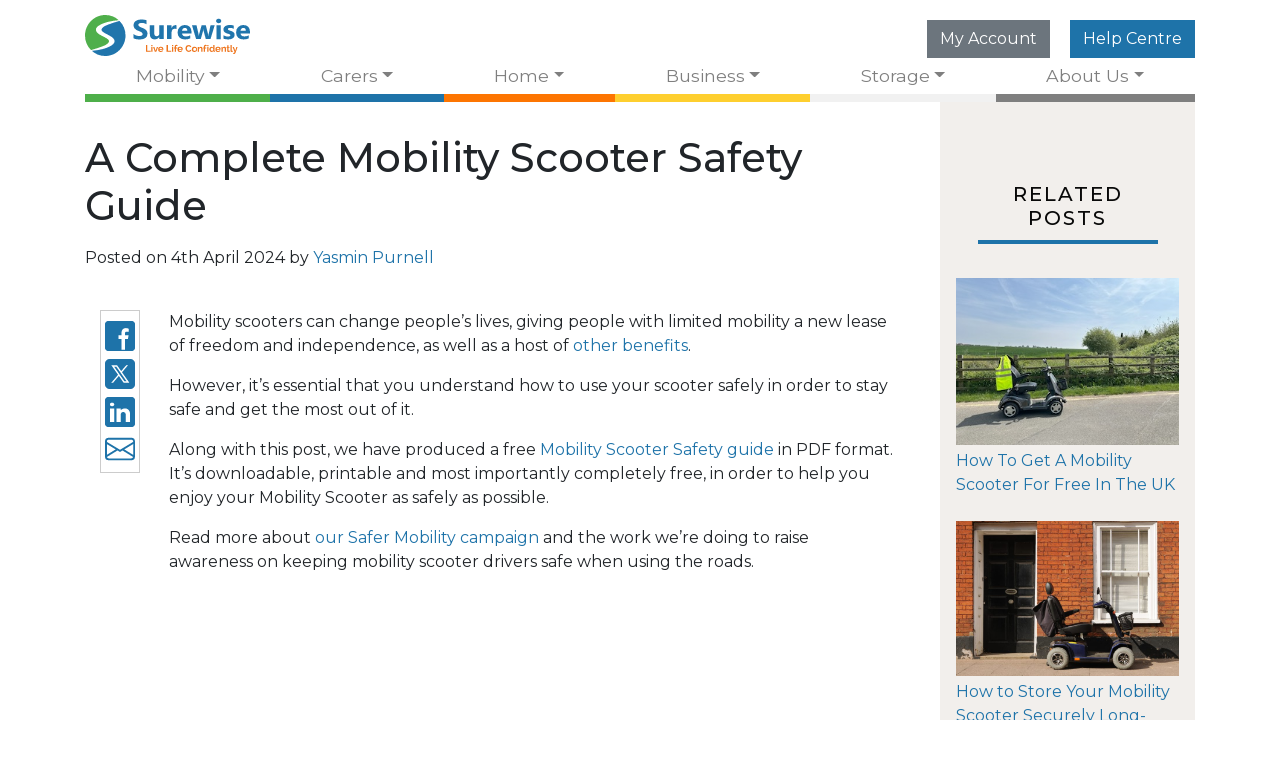

--- FILE ---
content_type: text/html; charset=UTF-8
request_url: https://www.surewise.com/mobility-scooter-insurance/articles/mobility-scooter-safety-guide/
body_size: 23319
content:
<!doctype html><html lang="en"><head><meta charset="utf-8"><meta name="viewport" content="width=device-width, initial-scale=1, shrink-to-fit=no">  <script type="7dd75b072684dc5d672c0b58-text/javascript" charset="UTF-8" src="//cdn.cookie-script.com/s/e4837dcfd19ec2edbbce59c49e2bdb9a.js"></script>  
  <script type="7dd75b072684dc5d672c0b58-text/javascript">var script = document.createElement('script'); script.id = 'fathom';
				script.dataset.site = 'XQCBFQZU';
				script.src = "https://cdn-eu.usefathom.com/script.js";
				document.getElementsByTagName('head')[0].appendChild(script);</script>    <script async src="https://www.googletagmanager.com/gtag/js?id=G-JE00L2M228" type="7dd75b072684dc5d672c0b58-text/javascript"></script> <script type="7dd75b072684dc5d672c0b58-text/javascript">window.dataLayer = window.dataLayer || [];
				function gtag(){dataLayer.push(arguments);}
				gtag('js', new Date());

				gtag('config', 'G-JE00L2M228');</script>    <script type="7dd75b072684dc5d672c0b58-text/javascript">!function(f,b,e,v,n,t,s)
				{if(f.fbq)return;n=f.fbq=function(){n.callMethod?
				n.callMethod.apply(n,arguments):n.queue.push(arguments)};
				if(!f._fbq)f._fbq=n;n.push=n;n.loaded=!0;n.version='2.0';
				n.queue=[];t=b.createElement(e);t.async=!0;
				t.src=v;s=b.getElementsByTagName(e)[0];
				s.parentNode.insertBefore(t,s)}(window, document,'script',
				'https://connect.facebook.net/en_US/fbevents.js');
				fbq('init', '176744566012657');
				fbq('track', 'PageView');</script> <noscript> <img height="1" width="1" style="display:none" 
 src="https://www.facebook.com/tr?id=176744566012657&ev=PageView&noscript=1"/> </noscript>  <script type="7dd75b072684dc5d672c0b58-text/javascript">!function(t,e){var o,n,p,r;e.__SV||(window.posthog=e,e._i=[],e.init=function(i,s,a){function g(t,e){var o=e.split(".");2==o.length&&(t=t[o[0]],e=o[1]),t[e]=function(){t.push([e].concat(Array.prototype.slice.call(arguments,0)))}}(p=t.createElement("script")).type="text/javascript",p.crossOrigin="anonymous",p.async=!0,p.src=s.api_host.replace(".i.posthog.com","-assets.i.posthog.com")+"/static/array.js",(r=t.getElementsByTagName("script")[0]).parentNode.insertBefore(p,r);var u=e;for(void 0!==a?u=e[a]=[]:a="posthog",u.people=u.people||[],u.toString=function(t){var e="posthog";return"posthog"!==a&&(e+="."+a),t||(e+=" (stub)"),e},u.people.toString=function(){return u.toString(1)+".people (stub)"},o="init capture register register_once register_for_session unregister unregister_for_session getFeatureFlag getFeatureFlagPayload isFeatureEnabled reloadFeatureFlags updateEarlyAccessFeatureEnrollment getEarlyAccessFeatures on onFeatureFlags onSessionId getSurveys getActiveMatchingSurveys renderSurvey canRenderSurvey getNextSurveyStep identify setPersonProperties group resetGroups setPersonPropertiesForFlags resetPersonPropertiesForFlags setGroupPropertiesForFlags resetGroupPropertiesForFlags reset get_distinct_id getGroups get_session_id get_session_replay_url alias set_config startSessionRecording stopSessionRecording sessionRecordingStarted captureException loadToolbar get_property getSessionProperty createPersonProfile opt_in_capturing opt_out_capturing has_opted_in_capturing has_opted_out_capturing clear_opt_in_out_capturing debug getPageViewId".split(" "),n=0;n<o.length;n++)g(u,o[n]);e._i.push([i,s,a])},e.__SV=1)}(document,window.posthog||[]);
				posthog.init('phc_NRDLpnb7zUFG5YmLzFB9nnoW0Xz94vqbZjvz2fbiscX', {
					api_host:'https://eu.i.posthog.com',
					person_profiles: 'identified_only' // or 'always' to create profiles for anonymous users as well
				})</script> <link rel="preconnect" href="https://dev.visualwebsiteoptimizer.com" /> <script type="7dd75b072684dc5d672c0b58-text/javascript" id='vwoCode'>window._vwo_code=window._vwo_code || (function() {
				var account_id=71781,
				version = 1.5,
				settings_tolerance=2000,
				library_tolerance=2500,
				use_existing_jquery=false,
				is_spa=1,
				hide_element='body',
				hide_element_style = 'opacity:0 !important;filter:alpha(opacity=0) !important;background:none !important',
				/* DO NOT EDIT BELOW THIS LINE */
				f=false,w=window,d=document,vwoCodeEl=d.querySelector('#vwoCode'),code={use_existing_jquery:function(){return use_existing_jquery},library_tolerance:function(){return library_tolerance},hide_element_style:function(){return'{'+hide_element_style+'}'},finish:function(){if(!f){f=true;var e=d.getElementById('_vis_opt_path_hides');if(e)e.parentNode.removeChild(e)}},finished:function(){return f},load:function(e){var t=d.createElement('script');t.fetchPriority='high';t.src=e;t.type='text/javascript';t.onerror=function(){_vwo_code.finish()};d.getElementsByTagName('head')[0].appendChild(t)},getVersion:function(){return version},getMatchedCookies:function(e){var t=[];if(document.cookie){t=document.cookie.match(e)||[]}return t},getCombinationCookie:function(){var e=code.getMatchedCookies(/(?:^|;)\s?(_vis_opt_exp_\d+_combi=[^;$]*)/gi);e=e.map(function(e){try{var t=decodeURIComponent(e);if(!/_vis_opt_exp_\d+_combi=(?:\d+,?)+\s*$/.test(t)){return''}return t}catch(e){return''}});var i=[];e.forEach(function(e){var t=e.match(/([\d,]+)/g);t&&i.push(t.join('-'))});return i.join('|')},init:function(){if(d.URL.indexOf('__vwo_disable__')>-1)return;w.settings_timer=setTimeout(function(){_vwo_code.finish()},settings_tolerance);var e=d.currentScript,t=d.createElement('style'),i=e&&!e.async?hide_element?hide_element+'{'+hide_element_style+'}':'':code.lA=1,n=d.getElementsByTagName('head')[0];t.setAttribute('id','_vis_opt_path_hides');vwoCodeEl&&t.setAttribute('nonce',vwoCodeEl.nonce);t.setAttribute('type','text/css');if(t.styleSheet)t.styleSheet.cssText=i;else t.appendChild(d.createTextNode(i));n.appendChild(t);var o=this.getCombinationCookie();this.load('https://dev.visualwebsiteoptimizer.com/j.php?a='+account_id+'&u='+encodeURIComponent(d.URL)+'&f='+ +is_spa+'&vn='+version+(o?'&c='+o:''));return settings_timer}};w._vwo_settings_timer = code.init();return code;}());</script> <meta property="acl" content=""><meta property="system" content=""><link rel="preconnect" href="https://fonts.gstatic.com/" crossorigin><link rel="dns-prefetch" href="https://fonts.gstatic.com/"><link rel="preconnect" href="https://cdn.jsdelivr.net/" crossorigin><link rel="dns-prefetch" href="https://cdn.jsdelivr.net/"><link rel="preconnect" href="https://fonts.googleapis.com/" crossorigin><link rel="dns-prefetch" href="https://fonts.googleapis.com/"><link rel="preconnect" href="https://widget.trustpilot.com/" crossorigin><link rel="dns-prefetch" href="https://widget.trustpilot.com/"><link rel="stylesheet" href="https://cdn.jsdelivr.net/npm/bootstrap@4.6.2/dist/css/bootstrap.min.css" integrity="sha384-xOolHFLEh07PJGoPkLv1IbcEPTNtaed2xpHsD9ESMhqIYd0nLMwNLD69Npy4HI+N" crossorigin="anonymous"><style id="" media="all">/* cyrillic-ext */
@font-face {
  font-family: 'Montserrat';
  font-style: italic;
  font-weight: 400;
  font-display: swap;
  src: url(/fonts.gstatic.com/s/montserrat/v31/JTUQjIg1_i6t8kCHKm459WxRxC7m0dR9pBOi.woff2) format('woff2');
  unicode-range: U+0460-052F, U+1C80-1C8A, U+20B4, U+2DE0-2DFF, U+A640-A69F, U+FE2E-FE2F;
}
/* cyrillic */
@font-face {
  font-family: 'Montserrat';
  font-style: italic;
  font-weight: 400;
  font-display: swap;
  src: url(/fonts.gstatic.com/s/montserrat/v31/JTUQjIg1_i6t8kCHKm459WxRzS7m0dR9pBOi.woff2) format('woff2');
  unicode-range: U+0301, U+0400-045F, U+0490-0491, U+04B0-04B1, U+2116;
}
/* vietnamese */
@font-face {
  font-family: 'Montserrat';
  font-style: italic;
  font-weight: 400;
  font-display: swap;
  src: url(/fonts.gstatic.com/s/montserrat/v31/JTUQjIg1_i6t8kCHKm459WxRxi7m0dR9pBOi.woff2) format('woff2');
  unicode-range: U+0102-0103, U+0110-0111, U+0128-0129, U+0168-0169, U+01A0-01A1, U+01AF-01B0, U+0300-0301, U+0303-0304, U+0308-0309, U+0323, U+0329, U+1EA0-1EF9, U+20AB;
}
/* latin-ext */
@font-face {
  font-family: 'Montserrat';
  font-style: italic;
  font-weight: 400;
  font-display: swap;
  src: url(/fonts.gstatic.com/s/montserrat/v31/JTUQjIg1_i6t8kCHKm459WxRxy7m0dR9pBOi.woff2) format('woff2');
  unicode-range: U+0100-02BA, U+02BD-02C5, U+02C7-02CC, U+02CE-02D7, U+02DD-02FF, U+0304, U+0308, U+0329, U+1D00-1DBF, U+1E00-1E9F, U+1EF2-1EFF, U+2020, U+20A0-20AB, U+20AD-20C0, U+2113, U+2C60-2C7F, U+A720-A7FF;
}
/* latin */
@font-face {
  font-family: 'Montserrat';
  font-style: italic;
  font-weight: 400;
  font-display: swap;
  src: url(/fonts.gstatic.com/s/montserrat/v31/JTUQjIg1_i6t8kCHKm459WxRyS7m0dR9pA.woff2) format('woff2');
  unicode-range: U+0000-00FF, U+0131, U+0152-0153, U+02BB-02BC, U+02C6, U+02DA, U+02DC, U+0304, U+0308, U+0329, U+2000-206F, U+20AC, U+2122, U+2191, U+2193, U+2212, U+2215, U+FEFF, U+FFFD;
}
/* cyrillic-ext */
@font-face {
  font-family: 'Montserrat';
  font-style: italic;
  font-weight: 700;
  font-display: swap;
  src: url(/fonts.gstatic.com/s/montserrat/v31/JTUQjIg1_i6t8kCHKm459WxRxC7m0dR9pBOi.woff2) format('woff2');
  unicode-range: U+0460-052F, U+1C80-1C8A, U+20B4, U+2DE0-2DFF, U+A640-A69F, U+FE2E-FE2F;
}
/* cyrillic */
@font-face {
  font-family: 'Montserrat';
  font-style: italic;
  font-weight: 700;
  font-display: swap;
  src: url(/fonts.gstatic.com/s/montserrat/v31/JTUQjIg1_i6t8kCHKm459WxRzS7m0dR9pBOi.woff2) format('woff2');
  unicode-range: U+0301, U+0400-045F, U+0490-0491, U+04B0-04B1, U+2116;
}
/* vietnamese */
@font-face {
  font-family: 'Montserrat';
  font-style: italic;
  font-weight: 700;
  font-display: swap;
  src: url(/fonts.gstatic.com/s/montserrat/v31/JTUQjIg1_i6t8kCHKm459WxRxi7m0dR9pBOi.woff2) format('woff2');
  unicode-range: U+0102-0103, U+0110-0111, U+0128-0129, U+0168-0169, U+01A0-01A1, U+01AF-01B0, U+0300-0301, U+0303-0304, U+0308-0309, U+0323, U+0329, U+1EA0-1EF9, U+20AB;
}
/* latin-ext */
@font-face {
  font-family: 'Montserrat';
  font-style: italic;
  font-weight: 700;
  font-display: swap;
  src: url(/fonts.gstatic.com/s/montserrat/v31/JTUQjIg1_i6t8kCHKm459WxRxy7m0dR9pBOi.woff2) format('woff2');
  unicode-range: U+0100-02BA, U+02BD-02C5, U+02C7-02CC, U+02CE-02D7, U+02DD-02FF, U+0304, U+0308, U+0329, U+1D00-1DBF, U+1E00-1E9F, U+1EF2-1EFF, U+2020, U+20A0-20AB, U+20AD-20C0, U+2113, U+2C60-2C7F, U+A720-A7FF;
}
/* latin */
@font-face {
  font-family: 'Montserrat';
  font-style: italic;
  font-weight: 700;
  font-display: swap;
  src: url(/fonts.gstatic.com/s/montserrat/v31/JTUQjIg1_i6t8kCHKm459WxRyS7m0dR9pA.woff2) format('woff2');
  unicode-range: U+0000-00FF, U+0131, U+0152-0153, U+02BB-02BC, U+02C6, U+02DA, U+02DC, U+0304, U+0308, U+0329, U+2000-206F, U+20AC, U+2122, U+2191, U+2193, U+2212, U+2215, U+FEFF, U+FFFD;
}
/* cyrillic-ext */
@font-face {
  font-family: 'Montserrat';
  font-style: normal;
  font-weight: 400;
  font-display: swap;
  src: url(/fonts.gstatic.com/s/montserrat/v31/JTUSjIg1_i6t8kCHKm459WRhyyTh89ZNpQ.woff2) format('woff2');
  unicode-range: U+0460-052F, U+1C80-1C8A, U+20B4, U+2DE0-2DFF, U+A640-A69F, U+FE2E-FE2F;
}
/* cyrillic */
@font-face {
  font-family: 'Montserrat';
  font-style: normal;
  font-weight: 400;
  font-display: swap;
  src: url(/fonts.gstatic.com/s/montserrat/v31/JTUSjIg1_i6t8kCHKm459W1hyyTh89ZNpQ.woff2) format('woff2');
  unicode-range: U+0301, U+0400-045F, U+0490-0491, U+04B0-04B1, U+2116;
}
/* vietnamese */
@font-face {
  font-family: 'Montserrat';
  font-style: normal;
  font-weight: 400;
  font-display: swap;
  src: url(/fonts.gstatic.com/s/montserrat/v31/JTUSjIg1_i6t8kCHKm459WZhyyTh89ZNpQ.woff2) format('woff2');
  unicode-range: U+0102-0103, U+0110-0111, U+0128-0129, U+0168-0169, U+01A0-01A1, U+01AF-01B0, U+0300-0301, U+0303-0304, U+0308-0309, U+0323, U+0329, U+1EA0-1EF9, U+20AB;
}
/* latin-ext */
@font-face {
  font-family: 'Montserrat';
  font-style: normal;
  font-weight: 400;
  font-display: swap;
  src: url(/fonts.gstatic.com/s/montserrat/v31/JTUSjIg1_i6t8kCHKm459WdhyyTh89ZNpQ.woff2) format('woff2');
  unicode-range: U+0100-02BA, U+02BD-02C5, U+02C7-02CC, U+02CE-02D7, U+02DD-02FF, U+0304, U+0308, U+0329, U+1D00-1DBF, U+1E00-1E9F, U+1EF2-1EFF, U+2020, U+20A0-20AB, U+20AD-20C0, U+2113, U+2C60-2C7F, U+A720-A7FF;
}
/* latin */
@font-face {
  font-family: 'Montserrat';
  font-style: normal;
  font-weight: 400;
  font-display: swap;
  src: url(/fonts.gstatic.com/s/montserrat/v31/JTUSjIg1_i6t8kCHKm459WlhyyTh89Y.woff2) format('woff2');
  unicode-range: U+0000-00FF, U+0131, U+0152-0153, U+02BB-02BC, U+02C6, U+02DA, U+02DC, U+0304, U+0308, U+0329, U+2000-206F, U+20AC, U+2122, U+2191, U+2193, U+2212, U+2215, U+FEFF, U+FFFD;
}
/* cyrillic-ext */
@font-face {
  font-family: 'Montserrat';
  font-style: normal;
  font-weight: 500;
  font-display: swap;
  src: url(/fonts.gstatic.com/s/montserrat/v31/JTUSjIg1_i6t8kCHKm459WRhyyTh89ZNpQ.woff2) format('woff2');
  unicode-range: U+0460-052F, U+1C80-1C8A, U+20B4, U+2DE0-2DFF, U+A640-A69F, U+FE2E-FE2F;
}
/* cyrillic */
@font-face {
  font-family: 'Montserrat';
  font-style: normal;
  font-weight: 500;
  font-display: swap;
  src: url(/fonts.gstatic.com/s/montserrat/v31/JTUSjIg1_i6t8kCHKm459W1hyyTh89ZNpQ.woff2) format('woff2');
  unicode-range: U+0301, U+0400-045F, U+0490-0491, U+04B0-04B1, U+2116;
}
/* vietnamese */
@font-face {
  font-family: 'Montserrat';
  font-style: normal;
  font-weight: 500;
  font-display: swap;
  src: url(/fonts.gstatic.com/s/montserrat/v31/JTUSjIg1_i6t8kCHKm459WZhyyTh89ZNpQ.woff2) format('woff2');
  unicode-range: U+0102-0103, U+0110-0111, U+0128-0129, U+0168-0169, U+01A0-01A1, U+01AF-01B0, U+0300-0301, U+0303-0304, U+0308-0309, U+0323, U+0329, U+1EA0-1EF9, U+20AB;
}
/* latin-ext */
@font-face {
  font-family: 'Montserrat';
  font-style: normal;
  font-weight: 500;
  font-display: swap;
  src: url(/fonts.gstatic.com/s/montserrat/v31/JTUSjIg1_i6t8kCHKm459WdhyyTh89ZNpQ.woff2) format('woff2');
  unicode-range: U+0100-02BA, U+02BD-02C5, U+02C7-02CC, U+02CE-02D7, U+02DD-02FF, U+0304, U+0308, U+0329, U+1D00-1DBF, U+1E00-1E9F, U+1EF2-1EFF, U+2020, U+20A0-20AB, U+20AD-20C0, U+2113, U+2C60-2C7F, U+A720-A7FF;
}
/* latin */
@font-face {
  font-family: 'Montserrat';
  font-style: normal;
  font-weight: 500;
  font-display: swap;
  src: url(/fonts.gstatic.com/s/montserrat/v31/JTUSjIg1_i6t8kCHKm459WlhyyTh89Y.woff2) format('woff2');
  unicode-range: U+0000-00FF, U+0131, U+0152-0153, U+02BB-02BC, U+02C6, U+02DA, U+02DC, U+0304, U+0308, U+0329, U+2000-206F, U+20AC, U+2122, U+2191, U+2193, U+2212, U+2215, U+FEFF, U+FFFD;
}
/* cyrillic-ext */
@font-face {
  font-family: 'Montserrat';
  font-style: normal;
  font-weight: 600;
  font-display: swap;
  src: url(/fonts.gstatic.com/s/montserrat/v31/JTUSjIg1_i6t8kCHKm459WRhyyTh89ZNpQ.woff2) format('woff2');
  unicode-range: U+0460-052F, U+1C80-1C8A, U+20B4, U+2DE0-2DFF, U+A640-A69F, U+FE2E-FE2F;
}
/* cyrillic */
@font-face {
  font-family: 'Montserrat';
  font-style: normal;
  font-weight: 600;
  font-display: swap;
  src: url(/fonts.gstatic.com/s/montserrat/v31/JTUSjIg1_i6t8kCHKm459W1hyyTh89ZNpQ.woff2) format('woff2');
  unicode-range: U+0301, U+0400-045F, U+0490-0491, U+04B0-04B1, U+2116;
}
/* vietnamese */
@font-face {
  font-family: 'Montserrat';
  font-style: normal;
  font-weight: 600;
  font-display: swap;
  src: url(/fonts.gstatic.com/s/montserrat/v31/JTUSjIg1_i6t8kCHKm459WZhyyTh89ZNpQ.woff2) format('woff2');
  unicode-range: U+0102-0103, U+0110-0111, U+0128-0129, U+0168-0169, U+01A0-01A1, U+01AF-01B0, U+0300-0301, U+0303-0304, U+0308-0309, U+0323, U+0329, U+1EA0-1EF9, U+20AB;
}
/* latin-ext */
@font-face {
  font-family: 'Montserrat';
  font-style: normal;
  font-weight: 600;
  font-display: swap;
  src: url(/fonts.gstatic.com/s/montserrat/v31/JTUSjIg1_i6t8kCHKm459WdhyyTh89ZNpQ.woff2) format('woff2');
  unicode-range: U+0100-02BA, U+02BD-02C5, U+02C7-02CC, U+02CE-02D7, U+02DD-02FF, U+0304, U+0308, U+0329, U+1D00-1DBF, U+1E00-1E9F, U+1EF2-1EFF, U+2020, U+20A0-20AB, U+20AD-20C0, U+2113, U+2C60-2C7F, U+A720-A7FF;
}
/* latin */
@font-face {
  font-family: 'Montserrat';
  font-style: normal;
  font-weight: 600;
  font-display: swap;
  src: url(/fonts.gstatic.com/s/montserrat/v31/JTUSjIg1_i6t8kCHKm459WlhyyTh89Y.woff2) format('woff2');
  unicode-range: U+0000-00FF, U+0131, U+0152-0153, U+02BB-02BC, U+02C6, U+02DA, U+02DC, U+0304, U+0308, U+0329, U+2000-206F, U+20AC, U+2122, U+2191, U+2193, U+2212, U+2215, U+FEFF, U+FFFD;
}
/* cyrillic-ext */
@font-face {
  font-family: 'Montserrat';
  font-style: normal;
  font-weight: 700;
  font-display: swap;
  src: url(/fonts.gstatic.com/s/montserrat/v31/JTUSjIg1_i6t8kCHKm459WRhyyTh89ZNpQ.woff2) format('woff2');
  unicode-range: U+0460-052F, U+1C80-1C8A, U+20B4, U+2DE0-2DFF, U+A640-A69F, U+FE2E-FE2F;
}
/* cyrillic */
@font-face {
  font-family: 'Montserrat';
  font-style: normal;
  font-weight: 700;
  font-display: swap;
  src: url(/fonts.gstatic.com/s/montserrat/v31/JTUSjIg1_i6t8kCHKm459W1hyyTh89ZNpQ.woff2) format('woff2');
  unicode-range: U+0301, U+0400-045F, U+0490-0491, U+04B0-04B1, U+2116;
}
/* vietnamese */
@font-face {
  font-family: 'Montserrat';
  font-style: normal;
  font-weight: 700;
  font-display: swap;
  src: url(/fonts.gstatic.com/s/montserrat/v31/JTUSjIg1_i6t8kCHKm459WZhyyTh89ZNpQ.woff2) format('woff2');
  unicode-range: U+0102-0103, U+0110-0111, U+0128-0129, U+0168-0169, U+01A0-01A1, U+01AF-01B0, U+0300-0301, U+0303-0304, U+0308-0309, U+0323, U+0329, U+1EA0-1EF9, U+20AB;
}
/* latin-ext */
@font-face {
  font-family: 'Montserrat';
  font-style: normal;
  font-weight: 700;
  font-display: swap;
  src: url(/fonts.gstatic.com/s/montserrat/v31/JTUSjIg1_i6t8kCHKm459WdhyyTh89ZNpQ.woff2) format('woff2');
  unicode-range: U+0100-02BA, U+02BD-02C5, U+02C7-02CC, U+02CE-02D7, U+02DD-02FF, U+0304, U+0308, U+0329, U+1D00-1DBF, U+1E00-1E9F, U+1EF2-1EFF, U+2020, U+20A0-20AB, U+20AD-20C0, U+2113, U+2C60-2C7F, U+A720-A7FF;
}
/* latin */
@font-face {
  font-family: 'Montserrat';
  font-style: normal;
  font-weight: 700;
  font-display: swap;
  src: url(/fonts.gstatic.com/s/montserrat/v31/JTUSjIg1_i6t8kCHKm459WlhyyTh89Y.woff2) format('woff2');
  unicode-range: U+0000-00FF, U+0131, U+0152-0153, U+02BB-02BC, U+02C6, U+02DA, U+02DC, U+0304, U+0308, U+0329, U+2000-206F, U+20AC, U+2122, U+2191, U+2193, U+2212, U+2215, U+FEFF, U+FFFD;
}
/* cyrillic-ext */
@font-face {
  font-family: 'Montserrat';
  font-style: normal;
  font-weight: 800;
  font-display: swap;
  src: url(/fonts.gstatic.com/s/montserrat/v31/JTUSjIg1_i6t8kCHKm459WRhyyTh89ZNpQ.woff2) format('woff2');
  unicode-range: U+0460-052F, U+1C80-1C8A, U+20B4, U+2DE0-2DFF, U+A640-A69F, U+FE2E-FE2F;
}
/* cyrillic */
@font-face {
  font-family: 'Montserrat';
  font-style: normal;
  font-weight: 800;
  font-display: swap;
  src: url(/fonts.gstatic.com/s/montserrat/v31/JTUSjIg1_i6t8kCHKm459W1hyyTh89ZNpQ.woff2) format('woff2');
  unicode-range: U+0301, U+0400-045F, U+0490-0491, U+04B0-04B1, U+2116;
}
/* vietnamese */
@font-face {
  font-family: 'Montserrat';
  font-style: normal;
  font-weight: 800;
  font-display: swap;
  src: url(/fonts.gstatic.com/s/montserrat/v31/JTUSjIg1_i6t8kCHKm459WZhyyTh89ZNpQ.woff2) format('woff2');
  unicode-range: U+0102-0103, U+0110-0111, U+0128-0129, U+0168-0169, U+01A0-01A1, U+01AF-01B0, U+0300-0301, U+0303-0304, U+0308-0309, U+0323, U+0329, U+1EA0-1EF9, U+20AB;
}
/* latin-ext */
@font-face {
  font-family: 'Montserrat';
  font-style: normal;
  font-weight: 800;
  font-display: swap;
  src: url(/fonts.gstatic.com/s/montserrat/v31/JTUSjIg1_i6t8kCHKm459WdhyyTh89ZNpQ.woff2) format('woff2');
  unicode-range: U+0100-02BA, U+02BD-02C5, U+02C7-02CC, U+02CE-02D7, U+02DD-02FF, U+0304, U+0308, U+0329, U+1D00-1DBF, U+1E00-1E9F, U+1EF2-1EFF, U+2020, U+20A0-20AB, U+20AD-20C0, U+2113, U+2C60-2C7F, U+A720-A7FF;
}
/* latin */
@font-face {
  font-family: 'Montserrat';
  font-style: normal;
  font-weight: 800;
  font-display: swap;
  src: url(/fonts.gstatic.com/s/montserrat/v31/JTUSjIg1_i6t8kCHKm459WlhyyTh89Y.woff2) format('woff2');
  unicode-range: U+0000-00FF, U+0131, U+0152-0153, U+02BB-02BC, U+02C6, U+02DA, U+02DC, U+0304, U+0308, U+0329, U+2000-206F, U+20AC, U+2122, U+2191, U+2193, U+2212, U+2215, U+FEFF, U+FFFD;
}
</style><meta name='robots' content='index, follow, max-image-preview:large, max-snippet:-1, max-video-preview:-1' /><link media="all" href="https://www.surewise.com/wp-content/cache/autoptimize/css/autoptimize_7547e9f31beea7edcff346d46050acfe.css" rel="stylesheet"><title>A Complete Mobility Scooter Safety Guide - Surewise</title><meta name="description" content="Safe travels on your mobility scooter: a total mobility scooter safety guide to keep your scooter in top condition, and you safe when on the roads." /><link rel="canonical" href="https://www.surewise.com/mobility-scooter-insurance/articles/mobility-scooter-safety-guide/" /><meta property="og:locale" content="en_GB" /><meta property="og:type" content="article" /><meta property="og:title" content="A Complete Mobility Scooter Safety Guide" /><meta property="og:description" content="Safe travels on your mobility scooter: a total mobility scooter safety guide to keep your scooter in top condition, and you safe when on the roads." /><meta property="og:url" content="https://www.surewise.com/mobility-scooter-insurance/articles/mobility-scooter-safety-guide/" /><meta property="og:site_name" content="Surewise" /><meta property="article:published_time" content="2024-04-04T15:24:24+00:00" /><meta property="article:modified_time" content="2025-08-21T10:50:24+00:00" /><meta property="og:image" content="https://www.surewise.com/wp-content/uploads/2024/04/featured-Mobility-Scooter-Safety-Guide.jpg" /><meta property="og:image:width" content="300" /><meta property="og:image:height" content="200" /><meta property="og:image:type" content="image/jpeg" /><meta name="author" content="Yasmin Purnell" /><meta name="twitter:card" content="summary_large_image" /><meta name="twitter:label1" content="Written by" /><meta name="twitter:data1" content="Yasmin Purnell" /><meta name="twitter:label2" content="Estimated reading time" /><meta name="twitter:data2" content="12 minutes" /> <script type="application/ld+json" class="yoast-schema-graph">{"@context":"https://schema.org","@graph":[{"@type":"Article","@id":"https://www.surewise.com/mobility-scooter-insurance/articles/mobility-scooter-safety-guide/#article","isPartOf":{"@id":"https://www.surewise.com/mobility-scooter-insurance/articles/mobility-scooter-safety-guide/"},"author":{"name":"Yasmin Purnell","@id":"https://www.surewise.com/#/schema/person/11c62c0f13540655f787b7b47c98e02d"},"headline":"A Complete Mobility Scooter Safety Guide","datePublished":"2024-04-04T15:24:24+00:00","dateModified":"2025-08-21T10:50:24+00:00","mainEntityOfPage":{"@id":"https://www.surewise.com/mobility-scooter-insurance/articles/mobility-scooter-safety-guide/"},"wordCount":2650,"publisher":{"@id":"https://www.surewise.com/#organization"},"image":{"@id":"https://www.surewise.com/mobility-scooter-insurance/articles/mobility-scooter-safety-guide/#primaryimage"},"thumbnailUrl":"https://www.surewise.com/wp-content/uploads/2024/04/featured-Mobility-Scooter-Safety-Guide.jpg","articleSection":["Mobility Scooter Articles"],"inLanguage":"en-GB"},{"@type":"WebPage","@id":"https://www.surewise.com/mobility-scooter-insurance/articles/mobility-scooter-safety-guide/","url":"https://www.surewise.com/mobility-scooter-insurance/articles/mobility-scooter-safety-guide/","name":"A Complete Mobility Scooter Safety Guide - Surewise","isPartOf":{"@id":"https://www.surewise.com/#website"},"primaryImageOfPage":{"@id":"https://www.surewise.com/mobility-scooter-insurance/articles/mobility-scooter-safety-guide/#primaryimage"},"image":{"@id":"https://www.surewise.com/mobility-scooter-insurance/articles/mobility-scooter-safety-guide/#primaryimage"},"thumbnailUrl":"https://www.surewise.com/wp-content/uploads/2024/04/featured-Mobility-Scooter-Safety-Guide.jpg","datePublished":"2024-04-04T15:24:24+00:00","dateModified":"2025-08-21T10:50:24+00:00","description":"Safe travels on your mobility scooter: a total mobility scooter safety guide to keep your scooter in top condition, and you safe when on the roads.","breadcrumb":{"@id":"https://www.surewise.com/mobility-scooter-insurance/articles/mobility-scooter-safety-guide/#breadcrumb"},"inLanguage":"en-GB","potentialAction":[{"@type":"ReadAction","target":["https://www.surewise.com/mobility-scooter-insurance/articles/mobility-scooter-safety-guide/"]}]},{"@type":"ImageObject","inLanguage":"en-GB","@id":"https://www.surewise.com/mobility-scooter-insurance/articles/mobility-scooter-safety-guide/#primaryimage","url":"https://www.surewise.com/wp-content/uploads/2024/04/featured-Mobility-Scooter-Safety-Guide.jpg","contentUrl":"https://www.surewise.com/wp-content/uploads/2024/04/featured-Mobility-Scooter-Safety-Guide.jpg","width":300,"height":200},{"@type":"BreadcrumbList","@id":"https://www.surewise.com/mobility-scooter-insurance/articles/mobility-scooter-safety-guide/#breadcrumb","itemListElement":[{"@type":"ListItem","position":1,"name":"Home","item":"https://www.surewise.com/"},{"@type":"ListItem","position":2,"name":"Mobility Scooter Insurance","item":"https://www.surewise.com/mobility-scooter-insurance/"},{"@type":"ListItem","position":3,"name":"Mobility Scooter Articles","item":"https://www.surewise.com/mobility-scooter-insurance/articles/"},{"@type":"ListItem","position":4,"name":"A Complete Mobility Scooter Safety Guide"}]},{"@type":"WebSite","@id":"https://www.surewise.com/#website","url":"https://www.surewise.com/","name":"Surewise","description":"Live Life Confidently","publisher":{"@id":"https://www.surewise.com/#organization"},"potentialAction":[{"@type":"SearchAction","target":{"@type":"EntryPoint","urlTemplate":"https://www.surewise.com/?s={search_term_string}"},"query-input":{"@type":"PropertyValueSpecification","valueRequired":true,"valueName":"search_term_string"}}],"inLanguage":"en-GB"},{"@type":"Organization","@id":"https://www.surewise.com/#organization","name":"Surewise","url":"https://www.surewise.com/","logo":{"@type":"ImageObject","inLanguage":"en-GB","@id":"https://www.surewise.com/#/schema/logo/image/","url":"https://www.surewise.com/wp-content/uploads/2019/11/fav-ico.png","contentUrl":"https://www.surewise.com/wp-content/uploads/2019/11/fav-ico.png","width":60,"height":61,"caption":"Surewise"},"image":{"@id":"https://www.surewise.com/#/schema/logo/image/"}},{"@type":"Person","@id":"https://www.surewise.com/#/schema/person/11c62c0f13540655f787b7b47c98e02d","name":"Yasmin Purnell","image":{"@type":"ImageObject","inLanguage":"en-GB","@id":"https://www.surewise.com/#/schema/person/image/","url":"https://secure.gravatar.com/avatar/8f390376e81d72f96abeaee07dd5d5105c4585e6145900d9cb042a3d717fc1e8?s=96&d=mm&r=g","contentUrl":"https://secure.gravatar.com/avatar/8f390376e81d72f96abeaee07dd5d5105c4585e6145900d9cb042a3d717fc1e8?s=96&d=mm&r=g","caption":"Yasmin Purnell"},"url":"https://www.surewise.com/author/ypurnell/"}]}</script> <link rel="alternate" title="oEmbed (JSON)" type="application/json+oembed" href="https://www.surewise.com/wp-json/oembed/1.0/embed?url=https%3A%2F%2Fwww.surewise.com%2Fmobility-scooter-insurance%2Farticles%2Fmobility-scooter-safety-guide%2F" /><link rel="alternate" title="oEmbed (XML)" type="text/xml+oembed" href="https://www.surewise.com/wp-json/oembed/1.0/embed?url=https%3A%2F%2Fwww.surewise.com%2Fmobility-scooter-insurance%2Farticles%2Fmobility-scooter-safety-guide%2F&#038;format=xml" /> <script type="7dd75b072684dc5d672c0b58-text/javascript" src="https://www.surewise.com/wp-includes/js/jquery/jquery.min.js" id="jquery-core-js"></script> <script type="7dd75b072684dc5d672c0b58-text/javascript" id="whp8483front.js2778-js-extra">var whp_local_data = {"add_url":"https://www.surewise.com/wp-admin/post-new.php?post_type=event","ajaxurl":"https://www.surewise.com/wp-admin/admin-ajax.php"};
//# sourceURL=whp8483front.js2778-js-extra</script> <link rel="https://api.w.org/" href="https://www.surewise.com/wp-json/" /><link rel="alternate" title="JSON" type="application/json" href="https://www.surewise.com/wp-json/wp/v2/posts/33930" /><link rel="EditURI" type="application/rsd+xml" title="RSD" href="https://www.surewise.com/xmlrpc.php?rsd" /><link rel='shortlink' href='https://www.surewise.com/?p=33930' /><link rel="icon" href="https://www.surewise.com/wp-content/uploads/2019/11/fav-ico.png" sizes="32x32" /><link rel="icon" href="https://www.surewise.com/wp-content/uploads/2019/11/fav-ico.png" sizes="192x192" /><link rel="apple-touch-icon" href="https://www.surewise.com/wp-content/uploads/2019/11/fav-ico.png" /><meta name="msapplication-TileImage" content="https://www.surewise.com/wp-content/uploads/2019/11/fav-ico.png" /> <script type="7dd75b072684dc5d672c0b58-text/javascript" src="//widget.trustpilot.com/bootstrap/v5/tp.widget.bootstrap.min.js" async></script> </head><body><header><div class="container"><div class="row"><div class="col-9 col-lg-6"> <a href="https://www.surewise.com/" rel="home" style="display:inline-block; width:165px"> <svg xmlns="http://www.w3.org/2000/svg" viewBox="0 0 361.53 89.86"><defs></defs><g id="Layer_2" data-name="Layer 2"><g id="Layer_1-2" data-name="Layer 1"><path class="cls-1" d="M75.53,13c-.71.2-1.42.4-2.12.62-7.58,2.27-15.28,4.3-22.59,7.38-4.19,1.76-15,5.73-14.67,11.86.16,2.95,5.34,5.8,8.3,7.42,2.69,1.48,5.6,3,8.33,4.47,0,0,6.94,3.72,9.29,6.42C73.27,64,47.59,72.28,38.63,74.69A137.1,137.1,0,0,1,14.89,78.5,43.85,43.85,0,0,0,44.35,89.86c24.49,0,44.34-20.12,44.34-44.93A45.09,45.09,0,0,0,75.53,13Z"/><path class="cls-2" d="M13.16,76.86l2.12-.63c7.58-2.27,15.28-4.32,22.59-7.4,4.2-1.77,15-5.78,14.67-11.91-.15-3-5.34-5.9-8.3-7.52-2.69-1.47-8.91-4.66-8.91-4.66a27.45,27.45,0,0,1-8.71-6.22C15.42,25.65,41.1,17.58,50.06,15.16a138,138,0,0,1,23.74-3.8A43.84,43.84,0,0,0,44.35,0C19.86,0,0,20.12,0,44.93A45.08,45.08,0,0,0,13.16,76.86Z"/><path class="cls-1" d="M106.5,51.21V41.79A19.24,19.24,0,0,0,112.36,45a19.67,19.67,0,0,0,6.39,1.08,14.6,14.6,0,0,0,3.3-.33,7.65,7.65,0,0,0,2.36-.9,4,4,0,0,0,1.41-1.35,3.23,3.23,0,0,0,.46-1.69,3.49,3.49,0,0,0-.74-2.21,7.86,7.86,0,0,0-2-1.8,21.62,21.62,0,0,0-3.06-1.59q-1.77-.77-3.81-1.56a19.68,19.68,0,0,1-7.77-5,10.63,10.63,0,0,1-2.56-7.19,11,11,0,0,1,1.4-5.67,11.42,11.42,0,0,1,3.8-3.9,17.23,17.23,0,0,1,5.56-2.26,30.11,30.11,0,0,1,6.7-.72,41.71,41.71,0,0,1,6.16.4,24.8,24.8,0,0,1,4.94,1.22v8.81a15.55,15.55,0,0,0-2.43-1.3,19.64,19.64,0,0,0-2.71-.92,21.34,21.34,0,0,0-2.78-.55,20.25,20.25,0,0,0-2.62-.18,14.72,14.72,0,0,0-3.1.31,8.43,8.43,0,0,0-2.36.87,4.54,4.54,0,0,0-1.49,1.34,3.07,3.07,0,0,0-.52,1.75,3.26,3.26,0,0,0,.58,1.91,7,7,0,0,0,1.68,1.59,17.53,17.53,0,0,0,2.64,1.47c1,.48,2.2,1,3.5,1.49a39.07,39.07,0,0,1,4.79,2.25A17,17,0,0,1,133.7,33,10.46,10.46,0,0,1,136,36.47a11.53,11.53,0,0,1,.81,4.49,11.56,11.56,0,0,1-1.41,5.94,11.14,11.14,0,0,1-3.83,3.89A17.18,17.18,0,0,1,126,52.92a34.36,34.36,0,0,1-6.78.65,39.83,39.83,0,0,1-7-.59A21.51,21.51,0,0,1,106.5,51.21Z"/><path class="cls-1" d="M172.62,52.84h-9.77v-4.6h-.15A11.22,11.22,0,0,1,153,53.57q-11,0-11-12.7V22.67h9.77V40.05q0,6.39,5.33,6.39a5.39,5.39,0,0,0,4.22-1.75,6.82,6.82,0,0,0,1.58-4.76V22.67h9.77Z"/><path class="cls-1" d="M200.6,31.06a8.84,8.84,0,0,0-4.12-.91,6.05,6.05,0,0,0-5,2.22,9.39,9.39,0,0,0-1.8,6.06V52.84h-9.8V22.67h9.8v5.59h.12q2.33-6.12,8.37-6.12a6.52,6.52,0,0,1,2.42.35Z"/><path class="cls-1" d="M233.32,40.4H212.61q.49,6.57,8.71,6.57a17.58,17.58,0,0,0,9.21-2.36v6.72q-4.4,2.25-11.44,2.24-7.69,0-11.94-4t-4.25-11.3q0-7.51,4.59-11.9a15.69,15.69,0,0,1,11.29-4.39q6.94,0,10.75,3.92t3.79,10.63Zm-9.08-5.71q0-6.48-5.52-6.48a5.38,5.38,0,0,0-4.08,1.85,8.16,8.16,0,0,0-2.09,4.63Z"/><path class="cls-1" d="M284.12,22.67,275,52.84h-10.3L260,35.16a17.13,17.13,0,0,1-.53-3.86h-.19a21.43,21.43,0,0,1-.62,3.74l-5,17.8H243.46l-9-30.17h10l4.38,19.68a24.85,24.85,0,0,1,.46,3.36h.19a18.15,18.15,0,0,1,.55-3.48l5.46-19.56h9.34l4.9,19.68a29.84,29.84,0,0,1,.43,3.41h.22a33.33,33.33,0,0,1,.49-3.41L275,22.67Z"/><path class="cls-1" d="M292.87,17.89a5.86,5.86,0,0,1-4.06-1.4,4.41,4.41,0,0,1-1.58-3.43,4.29,4.29,0,0,1,1.58-3.42,6.93,6.93,0,0,1,8.14,0,4.31,4.31,0,0,1,1.57,3.42A4.4,4.4,0,0,1,297,16.54,6,6,0,0,1,292.87,17.89Zm4.84,35h-9.8V22.67h9.8Z"/><path class="cls-1" d="M303.51,52V44.5a21.52,21.52,0,0,0,4.83,2.06,16.79,16.79,0,0,0,4.54.68,10.24,10.24,0,0,0,4.11-.68,2.19,2.19,0,0,0,1.5-2.06,1.9,1.9,0,0,0-.68-1.48,6.57,6.57,0,0,0-1.75-1,21.35,21.35,0,0,0-2.34-.79c-.85-.24-1.67-.5-2.45-.8a24,24,0,0,1-3.34-1.46,9.51,9.51,0,0,1-2.42-1.81A7.07,7.07,0,0,1,304,34.75a9,9,0,0,1-.52-3.22,7.94,7.94,0,0,1,1.17-4.36,9.25,9.25,0,0,1,3.1-3,14.92,14.92,0,0,1,4.43-1.71,24.59,24.59,0,0,1,5.2-.54,29.85,29.85,0,0,1,4.28.31,33.23,33.23,0,0,1,4.28.9v7.19a15.68,15.68,0,0,0-4-1.55,17.9,17.9,0,0,0-4.17-.52,9.43,9.43,0,0,0-1.81.17,5.82,5.82,0,0,0-1.51.47,2.74,2.74,0,0,0-1,.79,1.79,1.79,0,0,0-.37,1.11,2,2,0,0,0,.55,1.41,5.11,5.11,0,0,0,1.46,1,14.92,14.92,0,0,0,2,.76l2.19.7a28.82,28.82,0,0,1,3.53,1.41,11.28,11.28,0,0,1,2.72,1.8,7.09,7.09,0,0,1,1.73,2.41,8.13,8.13,0,0,1,.61,3.3,8.28,8.28,0,0,1-1.23,4.59,9.63,9.63,0,0,1-3.25,3.09A15.67,15.67,0,0,1,318.73,53a27.61,27.61,0,0,1-5.51.54A29.82,29.82,0,0,1,303.51,52Z"/><path class="cls-1" d="M361.53,40.4H340.81q.51,6.57,8.72,6.57a17.63,17.63,0,0,0,9.21-2.36v6.72q-4.41,2.25-11.44,2.24-7.69,0-11.94-4t-4.25-11.3q0-7.51,4.59-11.9A15.69,15.69,0,0,1,347,21.93q6.94,0,10.74,3.92t3.8,10.63Zm-9.09-5.71q0-6.48-5.52-6.48a5.34,5.34,0,0,0-4.07,1.85,8.24,8.24,0,0,0-2.1,4.63Z"/><path class="cls-3" d="M133.42,80.78V66h2.87V78.26h7.53v2.52Z"/><path class="cls-3" d="M145.16,68.36V65.59H148v2.77Zm0,12.42V69.87H148V80.78Z"/><path class="cls-3" d="M153.13,80.78l-4-10.91H152l2.77,8.64,2.79-8.64h2.62l-4,10.91Z"/><path class="cls-3" d="M160.32,75.39a5.53,5.53,0,0,1,5.76-5.7,5.46,5.46,0,0,1,5.68,5.59,6.08,6.08,0,0,1-.06.94h-8.43A2.86,2.86,0,0,0,166.16,79a2.77,2.77,0,0,0,2.58-1.48l2.4.67A5.44,5.44,0,0,1,166.06,81,5.51,5.51,0,0,1,160.32,75.39Zm8.57-1a2.82,2.82,0,0,0-2.85-2.7,2.78,2.78,0,0,0-2.81,2.7Z"/><path class="cls-3" d="M178.74,80.78V66h2.87V78.26h7.53v2.52Z"/><path class="cls-3" d="M190.48,68.36V65.59h2.79v2.77Zm0,12.42V69.87h2.79V80.78Z"/><path class="cls-3" d="M196.39,80.78V73.29H195V71.14h1.41V69.79c0-2.7,1.44-4.41,3.64-4.41a6.22,6.22,0,0,1,2.69.65l-.56,2.1a3.51,3.51,0,0,0-1.52-.4c-1,0-1.46.69-1.46,2v1.45h2.67v2.15h-2.67v7.49Z"/><path class="cls-3" d="M202.76,75.39a5.53,5.53,0,0,1,5.76-5.7,5.46,5.46,0,0,1,5.68,5.59,6.08,6.08,0,0,1-.06.94h-8.43A2.86,2.86,0,0,0,208.6,79a2.77,2.77,0,0,0,2.58-1.48l2.4.67A5.44,5.44,0,0,1,208.5,81,5.51,5.51,0,0,1,202.76,75.39Zm8.57-1a2.82,2.82,0,0,0-2.85-2.7,2.78,2.78,0,0,0-2.81,2.7Z"/><path class="cls-3" d="M227.38,65.92a5.91,5.91,0,0,1,5.55,3.23l-2.2,1.52a3.57,3.57,0,0,0-3.44-2.21c-2.72,0-4.1,2.56-4.1,4.91,0,2.62,1.71,5,4.16,5a3.69,3.69,0,0,0,3.46-2.24l2.35,1.35c-.89,2.2-3.58,3.43-5.89,3.43-4.1,0-7-3.87-7-7.61A7.15,7.15,0,0,1,227.38,65.92Z"/><path class="cls-3" d="M234.1,75.35A5.71,5.71,0,1,1,239.82,81,5.51,5.51,0,0,1,234.1,75.35Zm5.72,3.26A3.31,3.31,0,1,0,237,75.35,3,3,0,0,0,239.82,78.61Z"/><path class="cls-3" d="M257.4,80.78h-2.78V74.66c0-1.75-.65-2.52-1.73-2.52a3.27,3.27,0,0,0-2.83,2.27v6.37h-2.79V69.87h2.52v2a4.87,4.87,0,0,1,4.33-2.2c2.72,0,3.28,2.16,3.28,4.28Z"/><path class="cls-3" d="M260.36,80.78V73.29H259V71.14h1.41V69.79c0-2.7,1.44-4.41,3.64-4.41a6.26,6.26,0,0,1,2.69.65l-.57,2.1a3.47,3.47,0,0,0-1.51-.4c-1,0-1.46.69-1.46,2v1.45h2.66v2.15h-2.66v7.49Z"/><path class="cls-3" d="M267.88,68.36V65.59h2.79v2.77Zm0,12.42V69.87h2.79V80.78Z"/><path class="cls-3" d="M272.44,75.33c0-3.15,2-5.64,4.87-5.64a4.24,4.24,0,0,1,3.66,2.1v-6.2h2.79v12c0,.59.21.81.75.83v2.38a7.78,7.78,0,0,1-1.33.14,1.56,1.56,0,0,1-1.73-1.29l-.06-.75A4.31,4.31,0,0,1,277.6,81C274.58,81,272.44,78.49,272.44,75.33ZM281,76.78v-2.6a3.27,3.27,0,0,0-2.83-2.12,3.1,3.1,0,0,0-2.85,3.33,3.07,3.07,0,0,0,3,3.22A3,3,0,0,0,281,76.78Z"/><path class="cls-3" d="M285.73,75.39a5.54,5.54,0,0,1,5.77-5.7,5.46,5.46,0,0,1,5.68,5.59,6.08,6.08,0,0,1-.06.94h-8.43A2.85,2.85,0,0,0,291.58,79a2.78,2.78,0,0,0,2.58-1.48l2.39.67A5.43,5.43,0,0,1,291.48,81,5.52,5.52,0,0,1,285.73,75.39Zm8.58-1a2.83,2.83,0,0,0-2.85-2.7,2.78,2.78,0,0,0-2.81,2.7Z"/><path class="cls-3" d="M309,80.78h-2.79V74.66c0-1.75-.65-2.52-1.73-2.52a3.27,3.27,0,0,0-2.83,2.27v6.37h-2.79V69.87h2.52v2a4.87,4.87,0,0,1,4.33-2.2c2.72,0,3.29,2.16,3.29,4.28Z"/><path class="cls-3" d="M317.61,80.22a8.07,8.07,0,0,1-3.1.74,2.51,2.51,0,0,1-2.83-2.68V72h-1.42V69.87h1.42V66.34h2.79v3.53h2.31V72h-2.31v5.32a1,1,0,0,0,1.06,1.06,4,4,0,0,0,1.52-.39Z"/><path class="cls-3" d="M318.73,65.59h2.79V77.16c0,.81.42,1.27,1.15,1.27a3.4,3.4,0,0,0,1.1-.27l.37,2.22a6.79,6.79,0,0,1-2.66.56,2.48,2.48,0,0,1-2.75-2.68Z"/><path class="cls-3" d="M324.73,82.9a4.22,4.22,0,0,0,1.22.19c.71,0,1.11-.4,1.71-2.31l-4.33-10.91h2.87l3,8.49,2.62-8.49h2.62l-4.6,13.07a3.7,3.7,0,0,1-3.62,2.6,4.91,4.91,0,0,1-1.47-.23Z"/></g></g></svg> </a></div><div class="col-3 navbar-light text-right pb-3 d-lg-none d-block"> <button class="navbar-toggler" type="button" data-bs-toggle="collapse" data-bs-target="#primary-navbar" aria-controls="primary-navbar" aria-expanded="false" aria-label="Toggle navigation"> <span class="navbar-toggler-icon"></span> </button></div><div class="col-12 col-lg-6 d-none d-lg-block"><div class="w-100"><div class="float-right"><a href="https://secure.surewise.com/myaccount/login" class="btn btn-secondary mr-3">My Account</a> <a href="https://secure.surewise.com/help" class="btn btn-primary">Help Centre</a></div></div></div></div></div><nav class="navbar navbar-expand-lg navbar-light p-0 mt-0" role="navigation"><div class="container"><div id="primary-navbar" class="collapse navbar-collapse"><ul id="menu-master-menu" class="nav navbar-nav nav-fill w-100"><li itemscope="itemscope" itemtype="https://www.schema.org/SiteNavigationElement" id="menu-item-7" class="primary-menu-border border-green menu-item menu-item-type-custom menu-item-object-custom menu-item-has-children dropdown menu-item-7 nav-item"><a title="Mobility" href="#" data-bs-toggle="dropdown" aria-haspopup="true" aria-expanded="false" class="dropdown-toggle nav-link" id="menu-item-dropdown-7">Mobility</a><ul class="dropdown-menu" aria-labelledby="menu-item-dropdown-7" role="menu"><li itemscope="itemscope" itemtype="https://www.schema.org/SiteNavigationElement" id="menu-item-42165" class="menu-item menu-item-type-post_type menu-item-object-page menu-item-42165 nav-item"><a title="Mobility Scooter Insurance" href="https://www.surewise.com/mobility-scooter-insurance/" class="dropdown-item">Mobility Scooter Insurance</a></li><li itemscope="itemscope" itemtype="https://www.schema.org/SiteNavigationElement" id="menu-item-44340" class="menu-item menu-item-type-post_type menu-item-object-page menu-item-44340 nav-item"><a title="Powered Wheelchair Insurance" href="https://www.surewise.com/powered-wheelchair-insurance/" class="dropdown-item">Powered Wheelchair Insurance</a></li><li itemscope="itemscope" itemtype="https://www.schema.org/SiteNavigationElement" id="menu-item-44339" class="menu-item menu-item-type-post_type menu-item-object-page menu-item-44339 nav-item"><a title="Wheelchair Insurance" href="https://www.surewise.com/wheelchair-insurance/" class="dropdown-item">Wheelchair Insurance</a></li></ul></li><li itemscope="itemscope" itemtype="https://www.schema.org/SiteNavigationElement" id="menu-item-15" class="primary-menu-border border-blue menu-item menu-item-type-custom menu-item-object-custom menu-item-has-children dropdown menu-item-15 nav-item"><a title="Carers" href="#" data-bs-toggle="dropdown" aria-haspopup="true" aria-expanded="false" class="dropdown-toggle nav-link" id="menu-item-dropdown-15">Carers</a><ul class="dropdown-menu" aria-labelledby="menu-item-dropdown-15" role="menu"><li itemscope="itemscope" itemtype="https://www.schema.org/SiteNavigationElement" id="menu-item-33470" class="menu-item menu-item-type-post_type menu-item-object-page menu-item-33470 nav-item"><a title="Carers Insurance" href="https://www.surewise.com/carers-insurance/" class="dropdown-item">Carers Insurance</a></li><li itemscope="itemscope" itemtype="https://www.schema.org/SiteNavigationElement" id="menu-item-33485" class="menu-item menu-item-type-post_type menu-item-object-page menu-item-33485 nav-item"><a title="Self Employed Carers Insurance" href="https://www.surewise.com/self-employed-carer-insurance/" class="dropdown-item">Self Employed Carers Insurance</a></li><li itemscope="itemscope" itemtype="https://www.schema.org/SiteNavigationElement" id="menu-item-33486" class="menu-item menu-item-type-post_type menu-item-object-page menu-item-33486 nav-item"><a title="Home Employment Insurance" href="https://www.surewise.com/home-employment-insurance/" class="dropdown-item">Home Employment Insurance</a></li><li itemscope="itemscope" itemtype="https://www.schema.org/SiteNavigationElement" id="menu-item-33484" class="menu-item menu-item-type-post_type menu-item-object-page menu-item-33484 nav-item"><a title="Direct Payments Carer Insurance" href="https://www.surewise.com/direct-payments/" class="dropdown-item">Direct Payments Carer Insurance</a></li><li itemscope="itemscope" itemtype="https://www.schema.org/SiteNavigationElement" id="menu-item-33488" class="menu-item menu-item-type-post_type menu-item-object-page menu-item-33488 nav-item"><a title="Carer Employment Insurance" href="https://www.surewise.com/carer-employment-insurance/" class="dropdown-item">Carer Employment Insurance</a></li><li itemscope="itemscope" itemtype="https://www.schema.org/SiteNavigationElement" id="menu-item-39354" class="menu-item menu-item-type-post_type menu-item-object-page menu-item-39354 nav-item"><a title="Domiciliary Care Insurance" href="https://www.surewise.com/domiciliary-care-insurance/" class="dropdown-item">Domiciliary Care Insurance</a></li></ul></li><li itemscope="itemscope" itemtype="https://www.schema.org/SiteNavigationElement" id="menu-item-6" class="primary-menu-border border-orange menu-item menu-item-type-custom menu-item-object-custom menu-item-has-children dropdown menu-item-6 nav-item"><a title="Home" href="#" data-bs-toggle="dropdown" aria-haspopup="true" aria-expanded="false" class="dropdown-toggle nav-link" id="menu-item-dropdown-6">Home</a><ul class="dropdown-menu" aria-labelledby="menu-item-dropdown-6" role="menu"><li itemscope="itemscope" itemtype="https://www.schema.org/SiteNavigationElement" id="menu-item-38353" class="menu-item menu-item-type-post_type menu-item-object-page menu-item-38353 nav-item"><a title="House Insurance" href="https://www.surewise.com/home-insurance/" class="dropdown-item">House Insurance</a></li></ul></li><li itemscope="itemscope" itemtype="https://www.schema.org/SiteNavigationElement" id="menu-item-8" class="primary-menu-border border-yellow menu-item menu-item-type-custom menu-item-object-custom menu-item-has-children dropdown menu-item-8 nav-item"><a title="Business" href="#" data-bs-toggle="dropdown" aria-haspopup="true" aria-expanded="false" class="dropdown-toggle nav-link" id="menu-item-dropdown-8">Business</a><ul class="dropdown-menu" aria-labelledby="menu-item-dropdown-8" role="menu"><li itemscope="itemscope" itemtype="https://www.schema.org/SiteNavigationElement" id="menu-item-33480" class="menu-item menu-item-type-post_type menu-item-object-page menu-item-33480 nav-item"><a title="Landlords Buildings and Contents Insurance" href="https://www.surewise.com/landlords-buildings-and-contents-insurance/" class="dropdown-item">Landlords Buildings and Contents Insurance</a></li></ul></li><li itemscope="itemscope" itemtype="https://www.schema.org/SiteNavigationElement" id="menu-item-12" class="primary-menu-border border-light-grey menu-item menu-item-type-custom menu-item-object-custom menu-item-has-children dropdown menu-item-12 nav-item"><a title="Storage" href="#" data-bs-toggle="dropdown" aria-haspopup="true" aria-expanded="false" class="dropdown-toggle nav-link" id="menu-item-dropdown-12">Storage</a><ul class="dropdown-menu" aria-labelledby="menu-item-dropdown-12" role="menu"><li itemscope="itemscope" itemtype="https://www.schema.org/SiteNavigationElement" id="menu-item-37651" class="menu-item menu-item-type-post_type menu-item-object-page menu-item-37651 nav-item"><a title="Storage Insurance" href="https://www.surewise.com/storage-insurance/" class="dropdown-item">Storage Insurance</a></li><li itemscope="itemscope" itemtype="https://www.schema.org/SiteNavigationElement" id="menu-item-40003" class="menu-item menu-item-type-post_type menu-item-object-page menu-item-40003 nav-item"><a title="Container Storage Insurance" href="https://www.surewise.com/container-storage-insurance/" class="dropdown-item">Container Storage Insurance</a></li><li itemscope="itemscope" itemtype="https://www.schema.org/SiteNavigationElement" id="menu-item-40004" class="menu-item menu-item-type-post_type menu-item-object-page menu-item-40004 nav-item"><a title="Storage Insurance for Students" href="https://www.surewise.com/student-storage-insurance/" class="dropdown-item">Storage Insurance for Students</a></li></ul></li><li itemscope="itemscope" itemtype="https://www.schema.org/SiteNavigationElement" id="menu-item-16" class="primary-menu-border border-dark-grey menu-item menu-item-type-custom menu-item-object-custom menu-item-has-children dropdown menu-item-16 nav-item"><a title="About Us" href="#" data-bs-toggle="dropdown" aria-haspopup="true" aria-expanded="false" class="dropdown-toggle nav-link" id="menu-item-dropdown-16">About Us</a><ul class="dropdown-menu" aria-labelledby="menu-item-dropdown-16" role="menu"><li itemscope="itemscope" itemtype="https://www.schema.org/SiteNavigationElement" id="menu-item-33452" class="menu-item menu-item-type-post_type menu-item-object-page menu-item-33452 nav-item"><a title="Who we are" href="https://www.surewise.com/about-us/" class="dropdown-item">Who we are</a></li><li itemscope="itemscope" itemtype="https://www.schema.org/SiteNavigationElement" id="menu-item-38291" class="menu-item menu-item-type-post_type menu-item-object-page menu-item-38291 nav-item"><a title="Our Underwriters" href="https://www.surewise.com/our-underwriters/" class="dropdown-item">Our Underwriters</a></li><li itemscope="itemscope" itemtype="https://www.schema.org/SiteNavigationElement" id="menu-item-43219" class="menu-item menu-item-type-post_type menu-item-object-page menu-item-43219 nav-item"><a title="Our Safer Mobility Campaign" href="https://www.surewise.com/safer-mobility/" class="dropdown-item">Our Safer Mobility Campaign</a></li><li itemscope="itemscope" itemtype="https://www.schema.org/SiteNavigationElement" id="menu-item-45627" class="menu-item menu-item-type-post_type menu-item-object-page menu-item-45627 nav-item"><a title="Customer Claim Experiences" href="https://www.surewise.com/customer-claim-experiences/" class="dropdown-item">Customer Claim Experiences</a></li><li itemscope="itemscope" itemtype="https://www.schema.org/SiteNavigationElement" id="menu-item-45651" class="menu-item menu-item-type-post_type menu-item-object-page menu-item-45651 nav-item"><a title="Our Resource Centre" href="https://www.surewise.com/our-resource-centre/" class="dropdown-item">Our Resource Centre</a></li></ul></li><li itemscope="itemscope" itemtype="https://www.schema.org/SiteNavigationElement" id="menu-item-34919" class="menu-item menu-item-type-custom menu-item-object-custom menu-item-34919 nav-item"><a title="Help Centre" href="https://secure.surewise.com/help" class="nav-link">Help Centre</a></li></ul></div></div></nav></header><section id="blog-post" class="content-area"><main id="main" class="site-main container"><div class="row"><div class="col col-lg-9"><header class="entry-header mt-0 py-3 mb-3"><h1 class="my-3 entry-title">A Complete Mobility Scooter Safety Guide</h1><div class="mb-2 entry-meta"> <span class="posted-on">Posted on <time class="entry-date published" datetime="2024-04-04T16:24:24+01:00">4th April 2024</time></span><span class="byline"> by <span class="author vcard"><a class="url fn n" href="https://www.surewise.com/author/ypurnell/">Yasmin Purnell</a></span></span></div></header><div class="entry-content container"><div class="row"><div class="d-none d-md-block col-md-1"><div class="icon-bar"><div class="icon-bar-item"> <a target="_blank" href="https://www.facebook.com/sharer/sharer.php?u=https://www.surewise.com/mobility-scooter-insurance/articles/mobility-scooter-safety-guide/" class="facebook"><svg xmlns="http://www.w3.org/2000/svg" x="0px" y="0px" width="36" height="36" viewBox="0,0,256,256"><g fill="#1e73a9" fill-rule="nonzero" stroke="none" stroke-width="1" stroke-linecap="butt" stroke-linejoin="miter" stroke-miterlimit="10" stroke-dasharray="" stroke-dashoffset="0" font-family="none" font-weight="none" font-size="none" text-anchor="none" style="mix-blend-mode: normal"><g transform="scale(5.12,5.12)"><path d="M41,4h-32c-2.76,0 -5,2.24 -5,5v32c0,2.76 2.24,5 5,5h32c2.76,0 5,-2.24 5,-5v-32c0,-2.76 -2.24,-5 -5,-5zM37,19h-2c-2.14,0 -3,0.5 -3,2v3h5l-1,5h-4v15h-5v-15h-4v-5h4v-3c0,-4 2,-7 6,-7c2.9,0 4,1 4,1z"></path></g></g></svg></a></div><div class="icon-bar-item"> <a target="_blank" href="https://twitter.com/intent/tweet?url=https://www.surewise.com/mobility-scooter-insurance/articles/mobility-scooter-safety-guide/&amp;text=A Complete Mobility Scooter Safety Guide&amp;via=surewiseuk&amp;hashtags=#surewise" class="twitter"><svg xmlns="http://www.w3.org/2000/svg" x="0px" y="0px" width="36" height="36" viewBox="0,0,256,256"><g fill="#1e73a9" fill-rule="nonzero" stroke="none" stroke-width="1" stroke-linecap="butt" stroke-linejoin="miter" stroke-miterlimit="10" stroke-dasharray="" stroke-dashoffset="0" font-family="none" font-weight="none" font-size="none" text-anchor="none" style="mix-blend-mode: normal"><g transform="scale(5.12,5.12)"><path d="M11,4c-3.866,0 -7,3.134 -7,7v28c0,3.866 3.134,7 7,7h28c3.866,0 7,-3.134 7,-7v-28c0,-3.866 -3.134,-7 -7,-7zM13.08594,13h7.9375l5.63672,8.00977l6.83984,-8.00977h2.5l-8.21094,9.61328l10.125,14.38672h-7.93555l-6.54102,-9.29297l-7.9375,9.29297h-2.5l9.30859,-10.89648zM16.91406,15l14.10742,20h3.06445l-14.10742,-20z"></path></g></g></svg></a></div><div class="icon-bar-item"> <a target="_blank" href="https://www.linkedin.com/shareArticle?mini=true&amp;url=https://www.surewise.com/mobility-scooter-insurance/articles/mobility-scooter-safety-guide/&amp;title=A Complete Mobility Scooter Safety Guide&amp;source=Surewise.com" class="linkedin"><svg xmlns="http://www.w3.org/2000/svg" x="0px" y="0px" width="36" height="36" viewBox="0,0,256,256"><g fill="#1e73a9" fill-rule="nonzero" stroke="none" stroke-width="1" stroke-linecap="butt" stroke-linejoin="miter" stroke-miterlimit="10" stroke-dasharray="" stroke-dashoffset="0" font-family="none" font-weight="none" font-size="none" text-anchor="none" style="mix-blend-mode: normal"><g transform="scale(5.12,5.12)"><path d="M41,4h-32c-2.76,0 -5,2.24 -5,5v32c0,2.76 2.24,5 5,5h32c2.76,0 5,-2.24 5,-5v-32c0,-2.76 -2.24,-5 -5,-5zM17,20v19h-6v-19zM11,14.47c0,-1.4 1.2,-2.47 3,-2.47c1.8,0 2.93,1.07 3,2.47c0,1.4 -1.12,2.53 -3,2.53c-1.8,0 -3,-1.13 -3,-2.53zM39,39h-6c0,0 0,-9.26 0,-10c0,-2 -1,-4 -3.5,-4.04h-0.08c-2.42,0 -3.42,2.06 -3.42,4.04c0,0.91 0,10 0,10h-6v-19h6v2.56c0,0 1.93,-2.56 5.81,-2.56c3.97,0 7.19,2.73 7.19,8.26z"></path></g></g></svg></a></div><div class="icon-bar-item"> <a target="_blank" href="/cdn-cgi/l/email-protection#[base64]" class="email"><svg xmlns="http://www.w3.org/2000/svg" width="30" height="30" fill="#1e73a9" class="bi bi-envelope" viewBox="0 0 16 16"><path d="M0 4a2 2 0 0 1 2-2h12a2 2 0 0 1 2 2v8a2 2 0 0 1-2 2H2a2 2 0 0 1-2-2zm2-1a1 1 0 0 0-1 1v.217l7 4.2 7-4.2V4a1 1 0 0 0-1-1zm13 2.383-4.708 2.825L15 11.105zm-.034 6.876-5.64-3.471L8 9.583l-1.326-.795-5.64 3.47A1 1 0 0 0 2 13h12a1 1 0 0 0 .966-.741M1 11.105l4.708-2.897L1 5.383z"/></svg></a></div></div></div><div class="col-md-11"><article class="article"><p>Mobility scooters can change people&#8217;s lives, giving people with limited mobility a new lease of freedom and independence, as well as a host of <a href="https://www.surewise.com/wp-content/uploads/2024/06/Mobility-Scooter-safety-guide-21.05.24-1.pdf" target="_blank" rel="noreferrer noopener">other benefits</a>.</p><p>However, it&#8217;s essential that you understand how to use your scooter safely in order to stay safe and get the most out of it.</p><p>Along with this post, we have produced a free <a href="https://www.surewise.com/wp-content/uploads/2025/08/Mobility-Scooter-safety-guide-18.08.25-4.pdf" target="_blank" rel="noreferrer noopener">Mobility Scooter Safety guide</a> in PDF format. It&#8217;s downloadable, printable and most importantly completely free, in order to help you enjoy your Mobility Scooter as safely as possible.</p><p>Read more about <a href="https://www.surewise.com/safer-mobility/?ac=ncp" target="_blank" rel="noreferrer noopener">our Safer Mobility campaign</a> and the work we&#8217;re doing to raise awareness on keeping mobility scooter drivers safe when using the roads.</p><div class="wp-block-image is-resized"><figure class="aligncenter size-large"><noscript><img decoding="async" width="729" height="1024" src="https://www.surewise.com/wp-content/uploads/2024/06/Screenshot-2024-06-05-at-14.26.19-729x1024.png" alt="" class="wp-image-41376" style="width:347px;height:auto" srcset="https://www.surewise.com/wp-content/uploads/2024/06/Screenshot-2024-06-05-at-14.26.19-729x1024.png 729w, https://www.surewise.com/wp-content/uploads/2024/06/Screenshot-2024-06-05-at-14.26.19-214x300.png 214w, https://www.surewise.com/wp-content/uploads/2024/06/Screenshot-2024-06-05-at-14.26.19-768x1079.png 768w, https://www.surewise.com/wp-content/uploads/2024/06/Screenshot-2024-06-05-at-14.26.19-1094x1536.png 1094w, https://www.surewise.com/wp-content/uploads/2024/06/Screenshot-2024-06-05-at-14.26.19.png 1286w" sizes="(max-width: 729px) 100vw, 729px" /></noscript><img decoding="async" width="729" height="1024" src='data:image/svg+xml,%3Csvg%20xmlns=%22http://www.w3.org/2000/svg%22%20viewBox=%220%200%20729%201024%22%3E%3C/svg%3E' data-src="https://www.surewise.com/wp-content/uploads/2024/06/Screenshot-2024-06-05-at-14.26.19-729x1024.png" alt="" class="lazyload wp-image-41376" style="width:347px;height:auto" data-srcset="https://www.surewise.com/wp-content/uploads/2024/06/Screenshot-2024-06-05-at-14.26.19-729x1024.png 729w, https://www.surewise.com/wp-content/uploads/2024/06/Screenshot-2024-06-05-at-14.26.19-214x300.png 214w, https://www.surewise.com/wp-content/uploads/2024/06/Screenshot-2024-06-05-at-14.26.19-768x1079.png 768w, https://www.surewise.com/wp-content/uploads/2024/06/Screenshot-2024-06-05-at-14.26.19-1094x1536.png 1094w, https://www.surewise.com/wp-content/uploads/2024/06/Screenshot-2024-06-05-at-14.26.19.png 1286w" data-sizes="(max-width: 729px) 100vw, 729px" /></figure></div><p>In this mobility scooter safety guide and the post below, we’re going to look at some important safety tips to keep your engine running through rain and sun, sleet and snow, heat and cold.</p><h3 class="wp-block-heading">Table of Contents:</h3><ul class="wp-block-list"><li><a href="#right-match">Finding the right scooter for you</a></li><li><a href="#features">Learning to use your scooter</a></li><li><a href="#practice">Practising for your safety</a></li><li><a href="#maintenance">Maintaining your scooter</a></li><li><a href="#visibility">Being visible on the roads</a></li><li><a href="#route-planning">Route planning</a></li><li><a href="#loading">Loading your scooter safely</a></li><li><a href="#right-way">Who&#8217;s right of way and when?</a></li><li><a href="#licence">Licences and the law</a></li><li><a href="#tips">Other common-sense tips you might need to know</a></li></ul><div style="height:30px" aria-hidden="true" class="wp-block-spacer"></div><h3 class="wp-block-heading" id="right-match">1. Find The Right Match For Your Needs</h3><p>To start with, you should only buy a mobility scooter after getting advice from an occupational therapist. They will advise you as to what kind of scooter will match your exact mobility needs.</p><p>You could also ask a reputable dealer &#8211; but be aware that dealers may be bound to supply a particular manufacturer over others, so it&#8217;s a good idea to have done some research beforehand. This is not always the case, but if you’re not going to see an occupational therapist then chat to at least two or three dealers to get a clearer view of scooters available to you.</p><p>You can also get information on the <a href="https://www.mobilitysmart.co.uk/mobility-scooters/mobility-scooter-accessories.html" target="_blank" rel="noreferrer noopener" aria-label="various accessories (opens in a new tab)">various accessories</a> available. Depending on your physical needs and desired comfort level you could get a memory foam or air cushion, an attachment for your cane or walking stick, a headrest, safety straps, oxygen carrier, and calf straps. There are also various high-viz options, including straps and vests, for additional safety in inclement weather conditions.</p><p>A few accessories and parts that are perhaps more necessary than others include a battery charger, scooter cover,  control panel cover, anti-theft alarm, rear storage bag or lockage box, and front basket. <br></p><div style="height:30px" aria-hidden="true" class="wp-block-spacer"></div><h2 class="wp-block-heading" id="features">2. Know The Features Of Your Scooter &#8211; Before You Drive Away!</h2><p>A key part of mobility scooter safety is to make sure you understand how your new scooter works before you drive it off the shop floor. The manual has all the instructions, obviously, but ask the dealer to explain and demonstrate all the buttons and features. It’s often easier to learn and remember when you have a visual demonstration of something new.</p><p>This way you have the opportunity to ask questions and get clarity on any technical details or practical tricks that will make owning and operating your mobility scooter easier.</p><p>You can then take this knowledge home with you and feel confident that you know exactly how to operate your mobility scooter &#8211; so you can get out on the roads and stay safe from day one.<br></p><div style="height:30px" aria-hidden="true" class="wp-block-spacer"></div><h2 class="wp-block-heading" id="practice">3. Practice, Practice, Practice</h2><p>It’s very important that you practice driving your scooter before you take to the road. It’s essential to master safely accelerating, decelerating, and making left and right turns so that they are second nature.</p><p>You don’t want to have to think about what to do and how to do it when you’re navigating pedestrian pathways and road traffic.</p><p>Being comfortable operating your scooter is especially important when you’re <a href="https://www.surewise.com/mobility-scooter-insurance/articles/mobility-scooter-safety-6-tips-using-scooter-safely-winter/?ac=ncp" target="_blank" rel="noreferrer noopener">driving on icy or wet roads</a>, and managing inclement weather conditions, including fog and gale-force winds.<br></p><div style="height:30px" aria-hidden="true" class="wp-block-spacer"></div><h2 class="wp-block-heading" id="maintenance">4. Keep A Regular Maintenance Schedule</h2><p>One thing you really don’t want to do is drive a mobility scooter that’s making knocking noises (or anything that sounds remotely ‘wrong’), has only one working indicator d, dodgy brakes, or a battery that only has enough juice to get you to your destination but not back again (read our article on <a href="https://www.surewise.com/mobility-scooter-insurance/articles/mobility-scooter-batteries/?ac=ncp" target="_blank" rel="noreferrer noopener">how long mobility scooter batteries last</a>!).</p><p>These kinds of problems are common effects of haphazard (or non-existent) mobility scooter maintenance and will quickly result in a broken-down scooter right when you need it to work!</p><p>You can easily carry out a couple of nips and tucks at home, such as keeping the scooter clean and gunk-free and checking the wiring to make sure the plastic coating is intact and the wires aren’t getting frayed.</p><p>An important aspect of home maintenance is keeping your battery in good condition. Make sure you store it correctly and charge it properly when necessary. Try to avoid leaving home without a fully charged battery. If your battery is getting lethargic, get yourself to a professional who can check the battery for faults and replace it if necessary.</p><p>Don’t assume that a flagging battery will be enough to get you down to the corner store; &#8211; it may seem like a more convenient option, but it’s not worth the risk if you end up stranded at the shops with a broken scooter and no way to get home!</p><p>The handbook will tell you exactly what kind of schedule is best for your particular machine, but it’s a good idea to aim for <a href="https://www.surewise.com/mobility-scooter-insurance/articles/buying-a-mobility-scooter/?ac=ncp" target="_blank" rel="noreferrer noopener">one proper maintenance check</a> a year.</p><div class="wp-block-group grey-boxed"><div class="wp-block-group__inner-container is-layout-constrained wp-block-group-is-layout-constrained"><p><em>It’s tempting to look around for the cheapest service, but you get what you pay for and you really don’t want to skimp where your safety and the safety of others is concerned.</em><br></p><p><em>N.B.: Take your scooter to a reputable maintenance outlet. Your dealer should have given you a list of recommended specialists in your area when you bought your machine, but if they didn’t it’s a good idea to contact them to find approved service providers.</em></p></div></div><div style="height:30px" aria-hidden="true" class="wp-block-spacer"></div><h2 class="wp-block-heading" id="visibility">4. Being Visible On The Roads</h2><p>You need to be visible to cars, pedestrians, cyclists, and motorbikes whatever the weather, but this is even more essential as a mobility scooter user when it’s cloudy, foggy, raining, or snowing. Mobility scooter safety isn&#8217;t just about how you drive &#8211; it&#8217;s about making sure other people around you can be safe and stay safe, too.</p><p>In fact, if you can avoid going during inclement weather it’s much better to stay at home. If you have to go out, however, don some high-viz gear; for example, a reflective vest, jacket, belt, hat, and bag. Some high-viz kit is available from mobility scooter retailers, so remember to ask about the selection when you purchase your scooter.</p><p>Some online retailers sell high-viz wear, including those that specialise in workwear. Ask Google if you’re not sure where to go.</p><p>You need to practice driving while fully kitted out for two reasons:</p><ul class="wp-block-list"><li>You need to ensure that all your kit doesn’t obstruct your lights, indicators, and mirrors. It’s essential that road and pedestrian traffic can see you and your intentions when you’re driving in low-light conditions.</li><li>You need to ensure that your vision is not obstructed when you’re wearing all your high-viz kit. It doesn’t help if everyone and his uncle can see you but your scarf keeps blowing over your eyes and you accidentally mow down someone’s hedge!</li></ul><p>Maintain a weather eye for the unexpected (children and pets dashing in front of you), as well as slow-moving pedestrians (elderly or disabled). Be aware of skateboarders and cyclists who could, potentially, get a speed wobble and fall across your path.</p><p>Basically, be aware of everyone and everything in your surroundings and make allowances for inconsiderate drivers – those who don’t stop at stop streets, cut corners, and fail to use their indicators.<br></p><div class="my-5"><div class="sw-ad-banner position-relative"><div class="sw-ad-ribbon bg-green text-white"><p>From just £3.80 per month</p></div><div class="d-flex justify-content-end"> <noscript><img decoding="async" class="sw_ad_image" src="https://www.surewise.com/wp-content/uploads/2024/01/ad-logo.webp" title="Surewise" alt="Surewise"/></noscript><img decoding="async" class="lazyload sw_ad_image" src='data:image/svg+xml,%3Csvg%20xmlns=%22http://www.w3.org/2000/svg%22%20viewBox=%220%200%20210%20140%22%3E%3C/svg%3E' data-src="https://www.surewise.com/wp-content/uploads/2024/01/ad-logo.webp" title="Surewise" alt="Surewise"/></div><div class="flex-column"><h3 class="sw-ad-title mt-3 mt-lg-0">Mobility Insurance</h3><p>Cover includes:</p><ul><li>Theft, Vandalism & Accidental Damage</li><li>Third Party Liability & Legal Expenses</li><li>Multiple Riders & No Age Limit</li><li>No Hidden Fees & No Excess</li></ul></div><div class="d-flex justify-content-md-end my-3 my-md-0"> <a class="btn text-white btn-lg" style="background-color: #FD7501" href="https://secure.surewise.com/quote/mobility_scooter/start?ac=ncp">Get A Quote!</a></div></div></div><div style="height:30px" aria-hidden="true" class="wp-block-spacer"></div><h2 class="wp-block-heading" id="route-planning">5. Plan Your Route Before You Travel</h2><p>Know in advance which way you’re going to go and plan a safe route. It might not be the shortest route but it could be the best for your mobility scooter in terms of low pedestrian traffic, low kerbs, wide pavements, and few turns across traffic. Bear in mind that certain routes will drain your battery more than others; hills, for example, take a lot of juice. Icy and rough roads also strain your battery, so remember this when planning your journey.</p><p>Tell people where you intend on going, what time you intend to leave, and what time you expect to get back home. This is especially important when you’re driving in the dark or even in the evening, as well as in unpleasant weather and icy road conditions. If something happens, this gives your family and friends an idea of where to find you.</p><p>Take your mobile phone with you and make sure that it, like your battery, is fully charged. That way you can let friends and family know of any changes in the plan, delays, and SOS circumstances. They can also check in with you to alleviate some of their worries if you forget to check in with them.</p><p>Remember, though, not to talk or text and drive. Accidents can happen at even 4mph: pull over so you don’t rollover.</p><p>Part of the planning includes the time you set out. Pick and choose your outings carefully. Don’t try to get to the shops during peak homecoming traffic or in the mornings and evenings when moms and dads are out jogging with their kiddies in 4&#215;4 prams.</p><p>Avoid rubbish collection days. You won’t win the fight with a large, smelly, rubbish crunching behemoth.<br></p><div style="height:30px" aria-hidden="true" class="wp-block-spacer"></div><h2 class="wp-block-heading" id="loading">6. Load Your Scooter Safely</h2><p>Your mobile scooter allows you to retain your independence so you can carry out chores like shopping, but don’t try to save yourself some trips by buying a whole month’s worth of groceries in one go. You flirt with danger when you try balancing all your shopping bags precariously on your lap, between your feet, in the basket, on the handlebars, or on your back &#8211; and mobility scooter safety should always come before convenience.</p><p>Make shopping a weekly event that you look forward to. Include meeting friends for lunch, stopping off at your bridge or bowls club, and popping into a friend for a coffee. Simply put your shopping in a backpack that fits properly or distributes it evenly in your basket or lockable box and enjoy the rest of your outing with all four wheels evenly on the ground.</p><p>Another important thing to remember about heavy loads is that they put additional strain on <a href="https://www.surewise.com/mobility-scooter-insurance/articles/mobility-scooter-batteries/?ac=ncp" target="_blank" rel="noreferrer noopener">how long your battery will last</a>. So you may have started with a full charge but a heavier than normal load may not get you all the way home again.</p><p><em>N.B.: Mobility scooters are single-seaters so don’t give in to children’s demands for lifts. Passengers will throw off your scooter’s balance.</em><br></p><div style="height:30px" aria-hidden="true" class="wp-block-spacer"></div><h2 class="wp-block-heading" id="right-way">7. Who&#8217;s Right Of Way &amp; When?</h2><p>Unfortunately for mobile scooter drivers, they never seem to have the right of way. The Highway Code says that pedestrians have right of way if you’re driving on the pavement or a footpath.</p><p>Cars have right of way in most situations, especially those that require quick action – don’t try to sneak a quick turn in front of a motor car. Cars are fast and scooters are slow; you won’t win that race.</p><p>Always drive in the same direction as motor vehicle traffic when you’re on the road.<br></p><div style="height:30px" aria-hidden="true" class="wp-block-spacer"></div><h2 class="wp-block-heading" id="licence">8. Know Your Licence And Registration</h2><p>You don’t have to register Class 1 (manual wheelchair) and Class 2 mobility scooters (travel at a maximum of 4mph).</p><p>Class 3 mobility scooters (travel at a maximum of 8mph) must be registered with the Driver and Vehicle Licensing Agency (DVLA). Registration is free but you must renew your tax disc annually.<br></p><div style="height:30px" aria-hidden="true" class="wp-block-spacer"></div><h2 class="wp-block-heading" id="tips">9. Other Tips You Need To Know</h2><p>There are some rules that should go without saying but it seems that most of them need saying anyway:</p><ul class="wp-block-list"><li>Don’t drive your mobility scooter when under the influence of any intoxicating substances. This includes prescription medication, so check with your doctor or pharmacist before taking your medication and driving. Read the instruction leaflet instead of throwing it away. If it says it may cause drowsiness or warns you against operating heavy machinery, you can assume that it’s not safe to drive your mobility scooter.<br></li><li>Get insurance. <a href="https://www.surewise.com/mobility-scooter-insurance/?ac=ncp" target="_blank" rel="noreferrer noopener">Mobility scooter insurance</a> is not compulsory but it is highly recommended. Insurance against theft is recommended, and it’s a good idea to add cover against vandalism and accidental damage. <br></li><li>Safety first, so remember your childhood rules for crossing the road: Look right, left, and right again before turning with traffic, turning against traffic, and changing lanes.<br></li><li>Do not drive on motorways. In addition to the exhaust fumes and noise, driving your mobility scooter on a motorway is hair-raising. Moreover, it’s illegal, so stick to your locale and outings to malls, shopping centres, parks, and picnic areas. If you need to travel long distances you can take the tube or catch a train or a bus. Many of these allow mobility scooters, but it’s best to phone ahead and check.<br></li><li>Do not drive in bus or bicycle lanes. As with motorways, the bus lane is simply not safe. You also risk being an inconvenience to buses and the chances of you winning against large vehicle have been stated above – they’re zero. Bicycle lanes are designed to give cyclists a safe place to travel on public roads. If you drive your scooter in their lane not only are you an inconvenience but you’re also a hazard.<br></li><li>Obey all of the road rules just as you would when driving. Stop at red lights and stop streets, where possible cross at pedestrian crossings, use your indicators and mirrors and wear a safety belt.<br></li><li>Check your tyres before you leave home. It’s something we should do before we drive our cars, but more often than not, we don’t. Still, try to check your mobility scooter’s tyres more regularly. One of the handier accessories you can buy is a tyre pump (either a cordless digital model or a foot pump). You can also get a puncture kit and spare inner tubes.<br></li><li>If you’re going to park outside a store, restaurant, or coffee shop make sure that you do so <a aria-label="sensibly and safely (opens in a new tab)" rel="noreferrer noopener" href="https://www.surewise.com/mobility-scooter-insurance/articles/mobility-scooter-security/" target="_blank">sensibly and safely</a>. Don’t park in such a manner as to obstruct pavements and pathways and be a general inconvenience.<br></li><li>Don’t use your scooter to walk your dog. It might seem like a good plan, especially in horrid weather when the idea of sitting under a blanket and umbrella while your dog gets her exercise trumps walking in the biting cold. But there is no telling when she might decide to take off after a squirrel or want to flee after a car backfires &#8211; so don’t risk it! That kind of unpredictability is dangerous but there is one more thing that can go wrong. The lead could get tangled in some of the parts or get caught under the wheels and then you and your dog can be seriously injured.</li></ul><div class="wp-block-group grey-boxed"><div class="wp-block-group__inner-container is-layout-constrained wp-block-group-is-layout-constrained"><p>If you’re anxious about driving your mobility scooter in public, you might want to take a safety awareness course. Some local Social Services and Occupational Health Services, police stations, and mobility centres offer driver safety courses for new mobility scooter drivers. You practice going up and down kerbs, navigating turns, and safe pull-off and braking.</p><p>The Gov.Uk website <a href="https://www.gov.uk/browse/driving" target="_blank" rel="noreferrer noopener">motoring section</a> has more information that you might need, including the Highway Code and additional safety tips. The <a href="https://www.gov.uk/mobility-scooters-and-powered-wheelchairs-rules" target="_blank" rel="noreferrer noopener">mobility scooter (invalid carriage) section</a> should answer all other questions from eyesight requirements to insurance.</p></div></div><p class="text-center m-4"><a style="background-color:#4eaf4a" class="btn btn-arrowed-quote text-white btn-rounded" href="https://www.surewise.com/mobility-scooter-insurance/?ac=ncp" title="Click here for a quote">Click here for a Quote</a></p></article></div></div></div></div><div class="d-none d-md-block col-lg-3"><div class="post-sidebar pb-3 px-3"><h2 class="sidebar-widget-title text-uppercase text-center mb-4">Related posts</h2><div class="my-5"><div class="mt-4"><p class="mb-1"><a href="https://www.surewise.com/mobility-scooter-insurance/articles/how-to-get-a-mobility-scooter-for-free-in-the-uk/"><noscript><img width="300" height="225" src="https://www.surewise.com/wp-content/uploads/2024/02/Featured-Image-free-scooter.jpeg" class="w-100 h-auto img-related wp-post-image" alt="" decoding="async" /></noscript><img width="300" height="225" src='data:image/svg+xml,%3Csvg%20xmlns=%22http://www.w3.org/2000/svg%22%20viewBox=%220%200%20300%20225%22%3E%3C/svg%3E' data-src="https://www.surewise.com/wp-content/uploads/2024/02/Featured-Image-free-scooter.jpeg" class="lazyload w-100 h-auto img-related wp-post-image" alt="" decoding="async" /></a></p><p><a href="https://www.surewise.com/mobility-scooter-insurance/articles/how-to-get-a-mobility-scooter-for-free-in-the-uk/">How To Get A Mobility Scooter For Free In The UK</a></p></div><div class="mt-4"><p class="mb-1"><a href="https://www.surewise.com/mobility-scooter-insurance/articles/storing-mobility-scooter-long-term/"><noscript><img width="640" height="447" src="https://www.surewise.com/wp-content/uploads/2019/05/iStock-176105210-1024x715.jpg" class="w-100 h-auto img-related wp-post-image" alt="Mobility scooter infront of house" decoding="async" srcset="https://www.surewise.com/wp-content/uploads/2019/05/iStock-176105210-1024x715.jpg 1024w, https://www.surewise.com/wp-content/uploads/2019/05/iStock-176105210-300x209.jpg 300w, https://www.surewise.com/wp-content/uploads/2019/05/iStock-176105210-768x536.jpg 768w, https://www.surewise.com/wp-content/uploads/2019/05/iStock-176105210-1536x1072.jpg 1536w, https://www.surewise.com/wp-content/uploads/2019/05/iStock-176105210-2048x1430.jpg 2048w" sizes="(max-width: 640px) 100vw, 640px" /></noscript><img width="640" height="447" src='data:image/svg+xml,%3Csvg%20xmlns=%22http://www.w3.org/2000/svg%22%20viewBox=%220%200%20640%20447%22%3E%3C/svg%3E' data-src="https://www.surewise.com/wp-content/uploads/2019/05/iStock-176105210-1024x715.jpg" class="lazyload w-100 h-auto img-related wp-post-image" alt="Mobility scooter infront of house" decoding="async" data-srcset="https://www.surewise.com/wp-content/uploads/2019/05/iStock-176105210-1024x715.jpg 1024w, https://www.surewise.com/wp-content/uploads/2019/05/iStock-176105210-300x209.jpg 300w, https://www.surewise.com/wp-content/uploads/2019/05/iStock-176105210-768x536.jpg 768w, https://www.surewise.com/wp-content/uploads/2019/05/iStock-176105210-1536x1072.jpg 1536w, https://www.surewise.com/wp-content/uploads/2019/05/iStock-176105210-2048x1430.jpg 2048w" data-sizes="(max-width: 640px) 100vw, 640px" /></a></p><p><a href="https://www.surewise.com/mobility-scooter-insurance/articles/storing-mobility-scooter-long-term/">How to Store Your Mobility Scooter Securely Long-Term</a></p></div><div class="mt-4"><p class="mb-1"><a href="https://www.surewise.com/mobility-scooter-insurance/articles/how-to-claim-for-mobility-scooter-damage-from-an-airline/"><noscript><img width="300" height="200" src="https://www.surewise.com/wp-content/uploads/2025/07/iStock-2148553221.jpg" class="w-100 h-auto img-related wp-post-image" alt="" decoding="async" /></noscript><img width="300" height="200" src='data:image/svg+xml,%3Csvg%20xmlns=%22http://www.w3.org/2000/svg%22%20viewBox=%220%200%20300%20200%22%3E%3C/svg%3E' data-src="https://www.surewise.com/wp-content/uploads/2025/07/iStock-2148553221.jpg" class="lazyload w-100 h-auto img-related wp-post-image" alt="" decoding="async" /></a></p><p><a href="https://www.surewise.com/mobility-scooter-insurance/articles/how-to-claim-for-mobility-scooter-damage-from-an-airline/">How To Claim For Mobility Scooter Damage From An Airline</a></p></div><div class="mt-4"><p class="mb-1"><a href="https://www.surewise.com/mobility-scooter-insurance/articles/matching-mobility-scooters-for-blemsa-couple-our-latest-donation/"><noscript><img width="640" height="427" src="https://www.surewise.com/wp-content/uploads/2024/09/Untitled-3000-x-2000-px-1024x683.png" class="w-100 h-auto img-related wp-post-image" alt="" decoding="async" srcset="https://www.surewise.com/wp-content/uploads/2024/09/Untitled-3000-x-2000-px-1024x683.png 1024w, https://www.surewise.com/wp-content/uploads/2024/09/Untitled-3000-x-2000-px-300x200.png 300w, https://www.surewise.com/wp-content/uploads/2024/09/Untitled-3000-x-2000-px-768x512.png 768w, https://www.surewise.com/wp-content/uploads/2024/09/Untitled-3000-x-2000-px-1536x1024.png 1536w, https://www.surewise.com/wp-content/uploads/2024/09/Untitled-3000-x-2000-px-2048x1365.png 2048w" sizes="(max-width: 640px) 100vw, 640px" /></noscript><img width="640" height="427" src='data:image/svg+xml,%3Csvg%20xmlns=%22http://www.w3.org/2000/svg%22%20viewBox=%220%200%20640%20427%22%3E%3C/svg%3E' data-src="https://www.surewise.com/wp-content/uploads/2024/09/Untitled-3000-x-2000-px-1024x683.png" class="lazyload w-100 h-auto img-related wp-post-image" alt="" decoding="async" data-srcset="https://www.surewise.com/wp-content/uploads/2024/09/Untitled-3000-x-2000-px-1024x683.png 1024w, https://www.surewise.com/wp-content/uploads/2024/09/Untitled-3000-x-2000-px-300x200.png 300w, https://www.surewise.com/wp-content/uploads/2024/09/Untitled-3000-x-2000-px-768x512.png 768w, https://www.surewise.com/wp-content/uploads/2024/09/Untitled-3000-x-2000-px-1536x1024.png 1536w, https://www.surewise.com/wp-content/uploads/2024/09/Untitled-3000-x-2000-px-2048x1365.png 2048w" data-sizes="(max-width: 640px) 100vw, 640px" /></a></p><p><a href="https://www.surewise.com/mobility-scooter-insurance/articles/matching-mobility-scooters-for-blemsa-couple-our-latest-donation/">Matching Mobility Scooters for Blemsa Couple: Our Latest Donation</a></p></div></div></div></div></div><h2 class="mt-5 text-center">Related Content</h2><div class="row"><div class="col-6 col-md-3"><div class=""><div class="mt-4"><p class="mb-1"><a href="https://www.surewise.com/mobility-scooter-insurance/articles/why-does-my-mobility-scooter-suddenly-stop/"><noscript><img width="640" height="427" src="https://www.surewise.com/wp-content/uploads/2023/09/iStock-1279612412-1024x683.jpg" class="w-100 h-auto img-related wp-post-image" alt="" decoding="async" srcset="https://www.surewise.com/wp-content/uploads/2023/09/iStock-1279612412-1024x683.jpg 1024w, https://www.surewise.com/wp-content/uploads/2023/09/iStock-1279612412-300x200.jpg 300w, https://www.surewise.com/wp-content/uploads/2023/09/iStock-1279612412-768x512.jpg 768w, https://www.surewise.com/wp-content/uploads/2023/09/iStock-1279612412.jpg 1253w" sizes="(max-width: 640px) 100vw, 640px" /></noscript><img width="640" height="427" src='data:image/svg+xml,%3Csvg%20xmlns=%22http://www.w3.org/2000/svg%22%20viewBox=%220%200%20640%20427%22%3E%3C/svg%3E' data-src="https://www.surewise.com/wp-content/uploads/2023/09/iStock-1279612412-1024x683.jpg" class="lazyload w-100 h-auto img-related wp-post-image" alt="" decoding="async" data-srcset="https://www.surewise.com/wp-content/uploads/2023/09/iStock-1279612412-1024x683.jpg 1024w, https://www.surewise.com/wp-content/uploads/2023/09/iStock-1279612412-300x200.jpg 300w, https://www.surewise.com/wp-content/uploads/2023/09/iStock-1279612412-768x512.jpg 768w, https://www.surewise.com/wp-content/uploads/2023/09/iStock-1279612412.jpg 1253w" data-sizes="(max-width: 640px) 100vw, 640px" /></a></p><p><a href="https://www.surewise.com/mobility-scooter-insurance/articles/why-does-my-mobility-scooter-suddenly-stop/">Why Does My Mobility Scooter Suddenly Stop?</a></p></div></div></div><div class="col-6 col-md-3"><div class=""><div class="mt-4"><p class="mb-1"><a href="https://www.surewise.com/mobility-scooter-insurance/articles/dash-cams-for-mobility-scooters-where-to-get-one/"><noscript><img width="640" height="427" src="https://www.surewise.com/wp-content/uploads/2022/05/iStock-617362290-1.jpg" class="w-100 h-auto img-related wp-post-image" alt="" decoding="async" srcset="https://www.surewise.com/wp-content/uploads/2022/05/iStock-617362290-1.jpg 724w, https://www.surewise.com/wp-content/uploads/2022/05/iStock-617362290-1-300x200.jpg 300w" sizes="(max-width: 640px) 100vw, 640px" /></noscript><img width="640" height="427" src='data:image/svg+xml,%3Csvg%20xmlns=%22http://www.w3.org/2000/svg%22%20viewBox=%220%200%20640%20427%22%3E%3C/svg%3E' data-src="https://www.surewise.com/wp-content/uploads/2022/05/iStock-617362290-1.jpg" class="lazyload w-100 h-auto img-related wp-post-image" alt="" decoding="async" data-srcset="https://www.surewise.com/wp-content/uploads/2022/05/iStock-617362290-1.jpg 724w, https://www.surewise.com/wp-content/uploads/2022/05/iStock-617362290-1-300x200.jpg 300w" data-sizes="(max-width: 640px) 100vw, 640px" /></a></p><p><a href="https://www.surewise.com/mobility-scooter-insurance/articles/dash-cams-for-mobility-scooters-where-to-get-one/">Dash Cams for Mobility Scooters: Where To Get One?</a></p></div></div></div><div class="col-6 col-md-3"><div class=""><div class="mt-4"><p class="mb-1"><a href="https://www.surewise.com/mobility-scooter-insurance/articles/navigating-potholes-road-safety-for-mobility-scooter-users/"><noscript><img width="640" height="424" src="https://www.surewise.com/wp-content/uploads/2023/05/iStock-1140194290-1024x678.jpg" class="w-100 h-auto img-related wp-post-image" alt="" decoding="async" srcset="https://www.surewise.com/wp-content/uploads/2023/05/iStock-1140194290-1024x678.jpg 1024w, https://www.surewise.com/wp-content/uploads/2023/05/iStock-1140194290-300x199.jpg 300w, https://www.surewise.com/wp-content/uploads/2023/05/iStock-1140194290-768x509.jpg 768w, https://www.surewise.com/wp-content/uploads/2023/05/iStock-1140194290.jpg 1258w" sizes="(max-width: 640px) 100vw, 640px" /></noscript><img width="640" height="424" src='data:image/svg+xml,%3Csvg%20xmlns=%22http://www.w3.org/2000/svg%22%20viewBox=%220%200%20640%20424%22%3E%3C/svg%3E' data-src="https://www.surewise.com/wp-content/uploads/2023/05/iStock-1140194290-1024x678.jpg" class="lazyload w-100 h-auto img-related wp-post-image" alt="" decoding="async" data-srcset="https://www.surewise.com/wp-content/uploads/2023/05/iStock-1140194290-1024x678.jpg 1024w, https://www.surewise.com/wp-content/uploads/2023/05/iStock-1140194290-300x199.jpg 300w, https://www.surewise.com/wp-content/uploads/2023/05/iStock-1140194290-768x509.jpg 768w, https://www.surewise.com/wp-content/uploads/2023/05/iStock-1140194290.jpg 1258w" data-sizes="(max-width: 640px) 100vw, 640px" /></a></p><p><a href="https://www.surewise.com/mobility-scooter-insurance/articles/navigating-potholes-road-safety-for-mobility-scooter-users/">Mobility Scooters and Potholes: A Guide to Staying Safe</a></p></div></div></div><div class="col-6 col-md-3"><div class=""><div class="mt-4"><p class="mb-1"><a href="https://www.surewise.com/mobility-scooter-insurance/articles/managing-your-mobility-scooter-policy-online/"><noscript><img width="300" height="200" src="https://www.surewise.com/wp-content/uploads/2024/11/IMG_4007.jpeg" class="w-100 h-auto img-related wp-post-image" alt="" decoding="async" /></noscript><img width="300" height="200" src='data:image/svg+xml,%3Csvg%20xmlns=%22http://www.w3.org/2000/svg%22%20viewBox=%220%200%20300%20200%22%3E%3C/svg%3E' data-src="https://www.surewise.com/wp-content/uploads/2024/11/IMG_4007.jpeg" class="lazyload w-100 h-auto img-related wp-post-image" alt="" decoding="async" /></a></p><p><a href="https://www.surewise.com/mobility-scooter-insurance/articles/managing-your-mobility-scooter-policy-online/">Managing Your Mobility Scooter Insurance Policy Online</a></p></div></div></div></div></main></section></main><footer class="bg-light"><div class="container"><div class="row border-bottom"><div class="col-md-3 py-4"><div class="border-right"><div class="text-uppercase my-2">How can we help?</div><div class="menu-footer-1-container"><ul id="menu-footer-1" class="footer-menu list-unstyled"><li id="menu-item-33894" class="menu-item menu-item-type-custom menu-item-object-custom menu-item-33894"><a href="https://secure.surewise.com/help">Help Centre</a></li><li id="menu-item-34284" class="menu-item menu-item-type-post_type menu-item-object-page menu-item-34284"><a href="https://www.surewise.com/cookies-information/">Cookies Information</a></li><li id="menu-item-43864" class="menu-item menu-item-type-post_type menu-item-object-page menu-item-43864"><a href="https://www.surewise.com/our-resource-centre/">Resource Centre</a></li><li id="menu-item-45629" class="menu-item menu-item-type-post_type menu-item-object-page menu-item-45629"><a href="https://www.surewise.com/managing-your-policy-online/">Managing Your Policy Online</a></li></ul></div></div></div><div class="col-md-9 py-4"><div class="row"><div class="col-md-3 border-right"><div class="text-uppercase my-2">Terms & Privacy</div><div class="menu-footer-2-container"><ul id="menu-footer-2" class="footer-menu list-unstyled"><li id="menu-item-33559" class="menu-item menu-item-type-post_type menu-item-object-page menu-item-33559"><a href="https://www.surewise.com/privacy-policy/">Privacy Policy</a></li><li id="menu-item-34286" class="menu-item menu-item-type-post_type menu-item-object-page menu-item-34286"><a href="https://www.surewise.com/terms-and-conditions/">Terms &#038; Conditions</a></li><li id="menu-item-39066" class="menu-item menu-item-type-post_type menu-item-object-page menu-item-39066"><a href="https://www.surewise.com/modern-slavery-statement/">Modern Slavery Statement</a></li><li id="menu-item-44774" class="menu-item menu-item-type-post_type menu-item-object-page menu-item-44774"><a href="https://www.surewise.com/carbon-reduction-plan/">Carbon Reduction Plan</a></li></ul></div></div><div class="col-md-3 border-right"><div class="text-uppercase my-2">Business</div><div class="menu-footer-3-container"><ul id="menu-footer-3" class="footer-menu list-unstyled"><li id="menu-item-33562" class="menu-item menu-item-type-post_type menu-item-object-page menu-item-33562"><a href="https://www.surewise.com/become-a-partner/">Become a Partner</a></li><li id="menu-item-37999" class="menu-item menu-item-type-post_type menu-item-object-page menu-item-37999"><a href="https://www.surewise.com/referral-program/">Refer A Friend</a></li></ul></div></div><div class="col-md-3 border-right"><div class="text-uppercase my-2">About Us</div><div class="menu-footer-4-container"><ul id="menu-footer-4" class="footer-menu list-unstyled"><li id="menu-item-33566" class="menu-item menu-item-type-post_type menu-item-object-page menu-item-33566"><a href="https://www.surewise.com/about-us/">Who we are</a></li><li id="menu-item-38155" class="menu-item menu-item-type-post_type menu-item-object-page menu-item-38155"><a href="https://www.surewise.com/our-direct-payments-partners/">Employers Liability Partners</a></li><li id="menu-item-43220" class="menu-item menu-item-type-post_type menu-item-object-page menu-item-43220"><a href="https://www.surewise.com/safer-mobility/">Our Safer Mobility Campaign</a></li></ul></div></div><div class="col-md-3"><div class="text-uppercase my-2">Follow Us</div> <a href="https://www.facebook.com/surewiseltd" class="mr-3"><svg xmlns="http://www.w3.org/2000/svg" width="40" height="40" fill="#1e73a9" viewBox="0 0 16 16"><path d="M16 8.049c0-4.446-3.582-8.05-8-8.05C3.58 0-.002 3.603-.002 8.05c0 4.017 2.926 7.347 6.75 7.951v-5.625h-2.03V8.05H6.75V6.275c0-2.017 1.195-3.131 3.022-3.131.876 0 1.791.157 1.791.157v1.98h-1.009c-.993 0-1.303.621-1.303 1.258v1.51h2.218l-.354 2.326H9.25V16c3.824-.604 6.75-3.934 6.75-7.951"/></svg></a> <a href="https://www.linkedin.com/company/sure-wise-limited"><svg xmlns="http://www.w3.org/2000/svg" width="40" height="40" fill="#1e73a9" viewBox="0 0 16 16" ><path d="M0 1.146C0 .513.526 0 1.175 0h13.65C15.474 0 16 .513 16 1.146v13.708c0 .633-.526 1.146-1.175 1.146H1.175C.526 16 0 15.487 0 14.854zm4.943 12.248V6.169H2.542v7.225zm-1.2-8.212c.837 0 1.358-.554 1.358-1.248-.015-.709-.52-1.248-1.342-1.248S2.4 3.226 2.4 3.934c0 .694.521 1.248 1.327 1.248zm4.908 8.212V9.359c0-.216.016-.432.08-.586.173-.431.568-.878 1.232-.878.869 0 1.216.662 1.216 1.634v3.865h2.401V9.25c0-2.22-1.184-3.252-2.764-3.252-1.274 0-1.845.7-2.165 1.193v.025h-.016l.016-.025V6.169h-2.4c.03.678 0 7.225 0 7.225z"/></svg></a></div></div></div></div><div class="row p-3"><p>Surewise &copy; 2026</p><p class="small">Surewise & Surewise.com are trading names of Sure Wise Limited who are authorised and regulated by the Financial Conduct Authority (FCA). FCA Firm reference Number is 618327.</p><p class="small">Sure Wise Limited is a company registered in England and Wales with company number 07432009. Our registered address is Unit 3, Hadleigh Park Business Park, Chapel Lane, Hadleigh, Essex, SS7 2PP. To contact us please visit our <a href="https://secure.surewise.com/help">help centre</a></p> <noscript><img src="/wp-content/uploads/2021/02/payment_surewise.png" alt="We accept Visa, MasterCard and Amex / American Express" loading="lazy" width="320" style="width: 320px; height: auto; margin: auto;"></noscript><img class="lazyload" src='data:image/svg+xml,%3Csvg%20xmlns=%22http://www.w3.org/2000/svg%22%20viewBox=%220%200%20320%20213.33333333333%22%3E%3C/svg%3E' data-src="/wp-content/uploads/2021/02/payment_surewise.png" alt="We accept Visa, MasterCard and Amex / American Express" loading="lazy" width="320" style="width: 320px; height: auto; margin: auto;"></div><div class="pb-5"><div class="trustpilot-widget" data-locale="en-GB" data-template-id="5406e65db0d04a09e042d5fc" data-businessunit-id="5370ce81000064000578bcc2" data-style-height="28px" data-style-width="100%" data-theme="light" style="position: relative;"><iframe frameborder="0" scrolling="no" title="Customer reviews powered by Trustpilot" src="https://widget.trustpilot.com/trustboxes/5406e65db0d04a09e042d5fc/index.html?locale=en-GB&amp;templateId=5406e65db0d04a09e042d5fc&amp;businessunitId=5370ce81000064000578bcc2&amp;styleHeight=28px&amp;styleWidth=100%25&amp;theme=light" style="position: relative; height: 28px; width: 100%; border-style: none; display: block; overflow: hidden;"></iframe></div></div></div></footer> <script data-cfasync="false" src="/cdn-cgi/scripts/5c5dd728/cloudflare-static/email-decode.min.js"></script><script src="https://cdn.jsdelivr.net/npm/jquery@3.5.1/dist/jquery.min.js" integrity="sha256-9/aliU8dGd2tb6OSsuzixeV4y/faTqgFtohetphbbj0=" crossorigin="anonymous" type="7dd75b072684dc5d672c0b58-text/javascript"></script> <script src="https://cdn.jsdelivr.net/npm/popper.js@1.16.1/dist/umd/popper.min.js" integrity="sha256-/ijcOLwFf26xEYAjW75FizKVo5tnTYiQddPZoLUHHZ8=" crossorigin="anonymous" defer type="7dd75b072684dc5d672c0b58-text/javascript"></script> <script src="https://cdn.jsdelivr.net/npm/bootstrap@5.3.3/dist/js/bootstrap.bundle.min.js" integrity="sha384-YvpcrYf0tY3lHB60NNkmXc5s9fDVZLESaAA55NDzOxhy9GkcIdslK1eN7N6jIeHz" crossorigin="anonymous" type="7dd75b072684dc5d672c0b58-text/javascript"></script> <script type="speculationrules">{"prefetch":[{"source":"document","where":{"and":[{"href_matches":"/*"},{"not":{"href_matches":["/wp-*.php","/wp-admin/*","/wp-content/uploads/*","/wp-content/*","/wp-content/plugins/*","/wp-content/themes/surewise/*","/*\\?(.+)"]}},{"not":{"selector_matches":"a[rel~=\"nofollow\"]"}},{"not":{"selector_matches":".no-prefetch, .no-prefetch a"}}]},"eagerness":"conservative"}]}</script> <noscript><style>.lazyload{display:none;}</style></noscript><script data-noptimize="1" type="7dd75b072684dc5d672c0b58-text/javascript">window.lazySizesConfig=window.lazySizesConfig||{};window.lazySizesConfig.loadMode=1;</script><script async data-noptimize="1" src='https://www.surewise.com/wp-content/plugins/autoptimize/classes/external/js/lazysizes.min.js' type="7dd75b072684dc5d672c0b58-text/javascript"></script><script type="7dd75b072684dc5d672c0b58-text/javascript" src="https://www.surewise.com/wp-includes/js/dist/hooks.min.js" id="wp-hooks-js"></script> <script type="7dd75b072684dc5d672c0b58-text/javascript" src="https://www.surewise.com/wp-includes/js/dist/i18n.min.js" id="wp-i18n-js"></script> <script type="7dd75b072684dc5d672c0b58-text/javascript" id="wp-i18n-js-after">wp.i18n.setLocaleData( { 'text direction\u0004ltr': [ 'ltr' ] } );
//# sourceURL=wp-i18n-js-after</script> <script type="7dd75b072684dc5d672c0b58-text/javascript" id="contact-form-7-js-before">var wpcf7 = {
    "api": {
        "root": "https:\/\/www.surewise.com\/wp-json\/",
        "namespace": "contact-form-7\/v1"
    },
    "cached": 1
};
//# sourceURL=contact-form-7-js-before</script> <script defer src="https://www.surewise.com/wp-content/cache/autoptimize/js/autoptimize_d5e191603bec7024428a5550b467a6d2.js" type="7dd75b072684dc5d672c0b58-text/javascript"></script><script src="/cdn-cgi/scripts/7d0fa10a/cloudflare-static/rocket-loader.min.js" data-cf-settings="7dd75b072684dc5d672c0b58-|49" defer></script><script defer src="https://static.cloudflareinsights.com/beacon.min.js/vcd15cbe7772f49c399c6a5babf22c1241717689176015" integrity="sha512-ZpsOmlRQV6y907TI0dKBHq9Md29nnaEIPlkf84rnaERnq6zvWvPUqr2ft8M1aS28oN72PdrCzSjY4U6VaAw1EQ==" data-cf-beacon='{"version":"2024.11.0","token":"6e6fe45922234a9c850aa3db131edfc6","server_timing":{"name":{"cfCacheStatus":true,"cfEdge":true,"cfExtPri":true,"cfL4":true,"cfOrigin":true,"cfSpeedBrain":true},"location_startswith":null}}' crossorigin="anonymous"></script>
</body></html>

--- FILE ---
content_type: application/javascript
request_url: https://eu-assets.i.posthog.com/array/phc_NRDLpnb7zUFG5YmLzFB9nnoW0Xz94vqbZjvz2fbiscX/config.js
body_size: -129
content:
(function() {
  window._POSTHOG_REMOTE_CONFIG = window._POSTHOG_REMOTE_CONFIG || {};
  window._POSTHOG_REMOTE_CONFIG['phc_NRDLpnb7zUFG5YmLzFB9nnoW0Xz94vqbZjvz2fbiscX'] = {
    config: {"token": "phc_NRDLpnb7zUFG5YmLzFB9nnoW0Xz94vqbZjvz2fbiscX", "supportedCompression": ["gzip", "gzip-js"], "hasFeatureFlags": false, "captureDeadClicks": false, "capturePerformance": {"network_timing": true, "web_vitals": true, "web_vitals_allowed_metrics": null}, "autocapture_opt_out": false, "autocaptureExceptions": true, "analytics": {"endpoint": "/i/v0/e/"}, "elementsChainAsString": true, "errorTracking": {"autocaptureExceptions": true, "suppressionRules": []}, "logs": {"captureConsoleLogs": false}, "sessionRecording": {"endpoint": "/s/", "consoleLogRecordingEnabled": true, "recorderVersion": "v2", "sampleRate": null, "minimumDurationMilliseconds": null, "linkedFlag": null, "networkPayloadCapture": null, "masking": null, "urlTriggers": [], "urlBlocklist": [], "eventTriggers": [], "triggerMatchType": null, "scriptConfig": {"script": "posthog-recorder"}}, "heatmaps": true, "conversations": false, "surveys": false, "productTours": false, "defaultIdentifiedOnly": true},
    siteApps: []
  }
})();